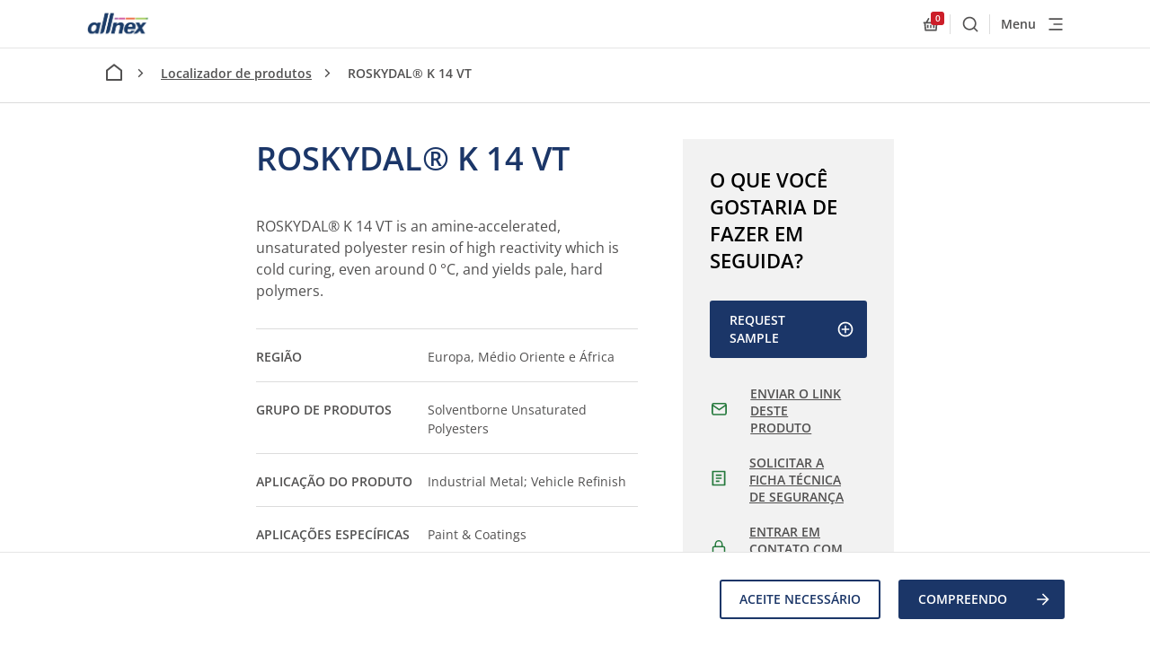

--- FILE ---
content_type: text/html; charset=utf-8
request_url: https://allnex.com/pt/product/66c4af08-4655-4004-bcb3-b04d1c74dcb5/roskydal-k-14-vt-4
body_size: 51609
content:
<!DOCTYPE html>
<html  >
<head id="head"><title>
	ROSKYDAL® K 14 VT - allnex
</title><meta name="description" content="ROSKYDAL® K 14 VT is an amine-accelerated, unsaturated polyester resin of high reactivity which is cold curing, even around 0 °C, and yields pale, hard polymers." /> 
<meta charset="UTF-8" /> 
<script type="text/javascript" src="https://secure.leadforensics.com/js/163859.js"></script>
<meta http-equiv="X-UA-Compatible" content="IE=edge"/>
<meta name="viewport" content="width=device-width, initial-scale=1"/>
<link rel="stylesheet" type="text/css" href="/resources/css/styles.css"/>
<link rel="stylesheet" type="text/css" href="/resources/css/kentico.css"/>
<!--
<meta name="recaptcha-site-id" content="6LfiPrweAAAAAMvYcn7FSIQIIVqD1fSzw-iWYXdF" />
<script src="https://www.google.com/recaptcha/api.js?render=6LfiPrweAAAAAMvYcn7FSIQIIVqD1fSzw-iWYXdF"></script>
-->
<link rel="apple-touch-icon" sizes="180x180" href="/resources/assets/favicon/apple-touch-icon.png">
<link rel="icon" type="image/png" sizes="32x32" href="/resources/assets/favicon/favicon-32x32.png">
<link rel="icon" type="image/png" sizes="16x16" href="/resources/assets/favicon/favicon-16x16.png">
<link rel="manifest" href="/resources/assets/favicon/manifest.json">
<link rel="mask-icon" href="/resources/assets/favicon/safari-pinned-tab.svg" color="#5bbad5">
<meta name="theme-color" content="#ffffff">

<style>
.table-wrapper{ display: inline-block; }
</style> 
<link href="/resources/assets/favicon/favicon.ico" type="image/x-icon" rel="shortcut icon"/>
<link href="/resources/assets/favicon/favicon.ico" type="image/x-icon" rel="icon"/>
<link href="/resources/assets/favicon/favicon.png" type="image/png" rel="shortcut icon"/>
<link href="/resources/assets/favicon/favicon.png" type="image/png" rel="icon"/>
<meta content="ROSKYDAL® K 14 VT - allnex" property="og:title" />
<meta content="ROSKYDAL® K 14 VT is an amine-accelerated, unsaturated polyester resin of high reactivity which is cold curing, even around 0 °C, and yields pale, hard polymers." property="og:description" />
<meta content="/getmedia/5d0e0cb7-4a48-4f2e-9419-6c2a3c9c45e4/europe-home-1.jpg?width=1440&amp;height=810&amp;ext=.jpg" property="og:image" />
<meta content="website" property="og:type" />
<meta content="Allnex" property="og:site_name" />
<meta content="https://allnex.com/pt/product/66c4af08-4655-4004-bcb3-b04d1c74dcb5/roskydal-k-14-vt-4" property="og:url" />
<meta content="pt-BR" property="og:locale" />
<meta content="zh-CN" property="og:locale:alternate" />
<meta content="en-US" property="og:locale:alternate" />
<meta content="ja-JP" property="og:locale:alternate" />
<meta content="ru-RU" property="og:locale:alternate" />
<meta name="keywords" content="hardness;two-component peroxide curing;reactivity;styrene free;preaccelerated unsaturated polyester resin;filler for metal and wood" /></head>
<body class="LTR Chrome PTBR ContentBody" >
     <noscript><img src="https://secure.leadforensics.com/163859.png" alt="" style="display:none;" /></noscript>

    <form method="post" action="/pt/product/66c4af08-4655-4004-bcb3-b04d1c74dcb5/roskydal-k-14-vt-4" onsubmit="javascript:return WebForm_OnSubmit();" id="form">
<div class="aspNetHidden">
<input type="hidden" name="__CMSCsrfToken" id="__CMSCsrfToken" value="2bxkisR4evn8VpbpfV96lO76aU5Y7SAeowKkWk9Ke/2CJtbZf76UHNcLpAPwwfXcl80v/GsX2Cw9r1I4mSpWWGDVNUiMPLZkHBaHGYyfoiI=" />
<input type="hidden" name="__EVENTTARGET" id="__EVENTTARGET" value="" />
<input type="hidden" name="__EVENTARGUMENT" id="__EVENTARGUMENT" value="" />
<input type="hidden" name="__LASTFOCUS" id="__LASTFOCUS" value="" />
<input type="hidden" name="p_lt_ctl01_plcPageContentZone_lt_ctl00_rptMessageText_POSITION" id="p_lt_ctl01_plcPageContentZone_lt_ctl00_rptMessageText_POSITION" value="0" />

</div>

<script type="text/javascript">
//<![CDATA[
var theForm = document.forms['form'];
if (!theForm) {
    theForm = document.form;
}
function __doPostBack(eventTarget, eventArgument) {
    if (!theForm.onsubmit || (theForm.onsubmit() != false)) {
        theForm.__EVENTTARGET.value = eventTarget;
        theForm.__EVENTARGUMENT.value = eventArgument;
        theForm.submit();
    }
}
//]]>
</script>


<script src="/WebResource.axd?d=pynGkmcFUV13He1Qd6_TZGh5VZ7d55Ov8vJPHLfREyWRngxnLu-zaMG8-hi3eLNXs5Oz6WFm4rypaKe_JDt_tg2&amp;t=638901886312636832" type="text/javascript"></script>

<input type="hidden" name="lng" id="lng" value="pt-BR" />
<script src="/CMSPages/GetResource.ashx?scriptfile=%7e%2fCMSScripts%2fWebServiceCall.js" type="text/javascript"></script>
<script type="text/javascript">
	//<![CDATA[

function PM_Postback(param) { if (window.top.HideScreenLockWarningAndSync) { window.top.HideScreenLockWarningAndSync(1080); } if(window.CMSContentManager) { CMSContentManager.allowSubmit = true; }; __doPostBack('m$am',param); }
function PM_Callback(param, callback, ctx) { if (window.top.HideScreenLockWarningAndSync) { window.top.HideScreenLockWarningAndSync(1080); }if (window.CMSContentManager) { CMSContentManager.storeContentChangedStatus(); };WebForm_DoCallback('m$am',param,callback,ctx,null,true); }
//]]>
</script>
<script src="/ScriptResource.axd?d=nv7asgRUU0tRmHNR2D6t1KmxUY1DlW_KvHe8szL_k4fVK5IGEuTYVL9Nlw4nlPZGas2mibfjPsp1XcYWKeiem_MpkoV9hVIc7BKhE0r6gq45VpkioS-udZbDvQSzLPTzAPraNTIPXa5LDZFfQgaKIw2&amp;t=40d12516" type="text/javascript"></script>
<script type="text/javascript">
	//<![CDATA[

function Get(id) {
    return document.getElementById(id);
}

function ETA_SavePosition(id) {                                   
    var ed = Get(id);
    if(ed) {
        var sp = ed.scrollTop; 
        var pos = Get(id + '_POSITION');
        if(pos) {
            pos.value = sp; 
        }
    }
}

function ETA_GetPosition(id)
{
    var hid = Get(id + '_POSITION');
    var ed = Get(id);
    try { 
            
            ed.scrollTop = hid.value; 
    } catch (ex) {} 
}
//]]>
</script>
<script src="/ScriptResource.axd?d=NJmAwtEo3Ipnlaxl6CMhvmL8s7H-2UaTZDDx4snzQKFg-cK7m5pX5eR5POins1ae1exodnk7BsPwHt13_b7NqqeTX6oVen2YCVOD7CpNZUs8mZqeFB0qFgeXD8N87Y1S9SHjtnpnhD5yRyrAdUKlpcKTyt-tvJReMpPt8kJu4Uk1&amp;t=345ad968" type="text/javascript"></script>
<script src="/ScriptResource.axd?d=dwY9oWetJoJoVpgL6Zq8OEa_GLxOesqh3yHMSfa1k5j5VPZ8cEsVxFRpw35x8ym19eovGizILkhJZGhEDndbowmb9dvG6-5KmJ3Dbh4Jxvj2XYlmMutvM3NXXl4sDHmba7fHb-6JYLAkIUW8ODr39NXTsZMMTWQb1dWBSbw-iJo1&amp;t=345ad968" type="text/javascript"></script>
<script type="text/javascript">
	//<![CDATA[

var CMS = CMS || {};
CMS.Application = {
  "language": "pt",
  "imagesUrl": "/CMSPages/GetResource.ashx?image=%5bImages.zip%5d%2f",
  "isDebuggingEnabled": false,
  "applicationUrl": "/",
  "isDialog": false,
  "isRTL": "false"
};

//]]>
</script>
<script type="text/javascript">
//<![CDATA[
function WebForm_OnSubmit() {
if (typeof(ValidatorOnSubmit) == "function" && ValidatorOnSubmit() == false) return false;ETA_SavePosition('p_lt_ctl01_plcPageContentZone_lt_ctl00_rptMessageText');
return true;
}
//]]>
</script>

<div class="aspNetHidden">

	<input type="hidden" name="__VIEWSTATEGENERATOR" id="__VIEWSTATEGENERATOR" value="A5343185" />
	<input type="hidden" name="__SCROLLPOSITIONX" id="__SCROLLPOSITIONX" value="0" />
	<input type="hidden" name="__SCROLLPOSITIONY" id="__SCROLLPOSITIONY" value="0" />
</div>
    <script type="text/javascript">
//<![CDATA[
Sys.WebForms.PageRequestManager._initialize('manScript', 'form', ['tp$lt$ctl00$CookieLawPanel$preferentialUP','','tp$lt$ctl00$CookieLawPanel$analyticsUP','','tp$lt$ctl00$CookieLawPanel$marketingUP','','tp$lt$ctl01$plcPageContentZone$lt$ctl00$updatepnl','','tctxM',''], [], [], 90, '');
//]]>
</script>

    <div id="ctxM">

</div>
    

<!-- start cookie bar -->
<div class="c-cookie-bar js-cookie-container">
    <div class="js-cookie-bar">
        <div class="wrapper">
            <div class="grid">
                <div class="col-lg-3">
                    <h2 class="h4 c-cookie-bar__title">
                        
                    </h2>
                </div>
                <div class="col-lg-9 c-cookie-bar__content-col">
                    <div class="c-cookie-bar__text">
                        <p>
                            
                        </p>
                    </div>
                    <div class="c-cookie-bar__buttons">
                        <div class="c-cookie-bar__buttons-inner">
                            <a id="p_lt_ctl00_CookieLawPanel_approveNecessary" class="button
                                        button--secondary" href="javascript:__doPostBack(&#39;p$lt$ctl00$CookieLawPanel$approveNecessary&#39;,&#39;&#39;)">Aceite necessário</a>
                            <a id="p_lt_ctl00_CookieLawPanel_approveLB" class="button
                                        button--primary" href="javascript:__doPostBack(&#39;p$lt$ctl00$CookieLawPanel$approveLB&#39;,&#39;&#39;)">COMPREENDO
                                <svg class="svg-icon " aria-hidden="true">
                                    <use xlink:href="#arrow-right" />
                                </svg></a>

                        </div>
                    </div>
                </div>
            </div>
        </div>
    </div>
    <div class="js-cookie-dialog u-hidden">
        <div class="wrapper">
            <div class="grid">
                <div class="col-12">
                    <h4 class="c-cookie-bar__dialog-title">
                        Preferências de cookies
                    </h4>
                </div>
                <div class="col-lg-4">
                    <p>
                        Este site usa cookies. Embora alguns deles sejam necessários para que funcione corretamente e você possa proibir seu uso alterando as configurações do seu navegador, outros cookies (analíticos, preferenciais e de marketing) são usados para outros fins que descrevemos em nossas <a href="/en/information-on-cookies">informações sobre o uso de cookies</a>.
                    </p>
                </div>
                <div class="col-lg-4">
                    <div class="c-cookie-bar__dialog-wrapper">
                        <div class="c-accordion  accordion-cookies">
                            <div class="cookie-checkbox-wrapper">
                                <div id="TextBoxControl" class="input-wrapper checkbox-wrapper checkbox-cookies is-required ">
                                    <div class="EditingFormValueCell">
                                        <div class="EditingFormControlNestedControl editing-form-control-nested-control">
                                            <span class="checkbox checkbox-list-vertical ">
                                                <input id="p_lt_ctl00_CookieLawPanel_technicalCookiesChbx" type="checkbox" name="p$lt$ctl00$CookieLawPanel$technicalCookiesChbx" checked="checked" disabled="disabled" />
                                                <label for=""></label>
                                                <br>
                                            </span>
                                        </div>
                                    </div>
                                </div>

                            </div>
                            <div class="accordion-item accordion-cookies ">
                                <div class="accordion-heading" tabindex="0">
                                    <h4 class="accordion-title">
                                        Técnico
                                    </h4>

                                    <svg class="svg-icon " aria-hidden="true">
                                        <use xlink:href="#chevron-down" />
                                    </svg>
                                </div>
                                <div class="accordion-content">
                                    <section class="s-base-section technical-description">
                                        <div class="container">
                                            <p>
                                                Os cookies técnicos são necessários para que este site funcione corretamente, portanto, não podem ser desativados. Por padrão, seu navegador salva informações completamente anônimas; isso pode ser proibido nas configurações do navegador. Nesse caso, a funcionalidade do site será limitada.
                                            </p>
                                        </div>
                                    </section>
                                </div>
                            </div>

                        </div>

                        <div class="c-accordion  accordion-cookies">
                            <div class="cookie-checkbox-wrapper">
                                <div id="TextBoxControl" class="input-wrapper checkbox-wrapper checkbox-cookies is-required ">
                                    <div class="EditingFormValueCell">
                                        <div class="EditingFormControlNestedControl editing-form-control-nested-control">
                                            <span class="checkbox checkbox-list-vertical ">
                                                <div id="p_lt_ctl00_CookieLawPanel_preferentialUP">
	
                                                        <input id="p_lt_ctl00_CookieLawPanel_preferentialCookiesChbx" type="checkbox" name="p$lt$ctl00$CookieLawPanel$preferentialCookiesChbx" onclick="javascript:setTimeout(&#39;__doPostBack(\&#39;p$lt$ctl00$CookieLawPanel$preferentialCookiesChbx\&#39;,\&#39;\&#39;)&#39;, 0)" />
                                                        <label id="p_lt_ctl00_CookieLawPanel_preferentialCookiesLbl" for="p_lt_ctl00_CookieLawPanel_preferentialCookiesChbx"></label>
                                                    
</div>
                                                <br>
                                            </span>
                                        </div>
                                    </div>
                                </div>

                            </div>

                            <div class="accordion-item accordion-cookies ">
                                <div class="accordion-heading" tabindex="0">
                                    <h4 class="accordion-title">
                                        Preferencial
                                    </h4>

                                    <svg class="svg-icon " aria-hidden="true">
                                        <use xlink:href="#chevron-down" />
                                    </svg>
                                </div>
                                <div class="accordion-content">
                                    <section class="s-base-section preferetial-description">
                                        <div class="container">

                                            <p>
                                                Os cookies preferenciais nos ajudam a tornar sua experiência no site mais agradável. Com eles, podemos escolher o idioma preferido, o status do visitante etc.
                                            </p>
                                        </div>
                                    </section>
                                </div>
                            </div>

                        </div>

                        <div class="c-accordion  accordion-cookies">
                            <div class="cookie-checkbox-wrapper">
                                <div id="TextBoxControl" class="input-wrapper checkbox-wrapper checkbox-cookies is-required ">
                                    <div class="EditingFormValueCell">
                                        <div class="EditingFormControlNestedControl editing-form-control-nested-control">
                                            <span class="checkbox checkbox-list-vertical ">
                                                <div id="p_lt_ctl00_CookieLawPanel_analyticsUP">
	
                                                        <input id="p_lt_ctl00_CookieLawPanel_analyticsCookiesChbx" type="checkbox" name="p$lt$ctl00$CookieLawPanel$analyticsCookiesChbx" onclick="javascript:setTimeout(&#39;__doPostBack(\&#39;p$lt$ctl00$CookieLawPanel$analyticsCookiesChbx\&#39;,\&#39;\&#39;)&#39;, 0)" />
                                                        <label id="p_lt_ctl00_CookieLawPanel_analyticsCookiesLbl" for="p_lt_ctl00_CookieLawPanel_analyticsCookiesChbx"></label>
                                                    
</div>
                                                <br>
                                            </span>
                                        </div>
                                    </div>
                                </div>

                            </div>

                            <div class="accordion-item accordion-cookies ">
                                <div class="accordion-heading" tabindex="0">
                                    <h4 class="accordion-title">
                                        Analítico
                                    </h4>

                                    <svg class="svg-icon " aria-hidden="true">
                                        <use xlink:href="#chevron-down" />
                                    </svg>
                                </div>
                                <div class="accordion-content">
                                    <section class="s-base-section analytical-description">
                                        <div class="container">

                                            <p>
                                                Os cookies analíticos são importantes para a análise do tráfego deste site. Eles nos ajudam a reconhecer a maneira como nossos visitantes usam o site e a identificar os elementos do site para melhorar ainda mais. Ao concordar com este nível de uso de cookies, você também concorda automaticamente com o uso preferencial.
                                            </p>
                                        </div>
                                    </section>
                                </div>
                            </div>

                        </div>

                        <div class="c-accordion  accordion-cookies">
                            <div class="cookie-checkbox-wrapper">
                                <div id="TextBoxControl" class="input-wrapper checkbox-wrapper checkbox-cookies is-required ">
                                    <div class="EditingFormValueCell">
                                        <div class="EditingFormControlNestedControl editing-form-control-nested-control">
                                            <span class="checkbox checkbox-list-vertical ">
                                                <div id="p_lt_ctl00_CookieLawPanel_marketingUP">
	
                                                        <input id="p_lt_ctl00_CookieLawPanel_marketingCookiesChbx" type="checkbox" name="p$lt$ctl00$CookieLawPanel$marketingCookiesChbx" onclick="javascript:setTimeout(&#39;__doPostBack(\&#39;p$lt$ctl00$CookieLawPanel$marketingCookiesChbx\&#39;,\&#39;\&#39;)&#39;, 0)" />
                                                        <label id="p_lt_ctl00_CookieLawPanel_marketingCookiesLbl" for="p_lt_ctl00_CookieLawPanel_marketingCookiesChbx"></label>
                                                    
</div>
                                                <br>
                                            </span>
                                        </div>
                                    </div>
                                </div>

                            </div>

                            <div class="accordion-item accordion-cookies ">
                                <div class="accordion-heading" tabindex="0">
                                    <h4 class="accordion-title">
                                        Marketing
                                    </h4>

                                    <svg class="svg-icon " aria-hidden="true">
                                        <use xlink:href="#chevron-down" />
                                    </svg>
                                </div>
                                <div class="accordion-content">
                                    <section class="s-base-section marketing-description">
                                        <div class="container">

                                            <p>
                                                Os cookies de marketing nos ajudam a conectar este site a redes sociais como LinkedIn e Facebook. São esses cookies que ativam a publicidade direcionada fora deste site. Ao concordar com este nível de uso de cookies, você também concorda automaticamente com o uso analítico e o preferencial.
                                            </p>
                                        </div>
                                    </section>
                                </div>
                            </div>

                        </div>

                    </div>
                    <div class="cookies-button-holder">
                        <a id="p_lt_ctl00_CookieLawPanel_cancelBtn" class="button button--secondary" href="javascript:__doPostBack(&#39;p$lt$ctl00$CookieLawPanel$cancelBtn&#39;,&#39;&#39;)">Cancelar</a>
                        <a id="p_lt_ctl00_CookieLawPanel_agreeBtn" class="button button--primary" href="javascript:__doPostBack(&#39;p$lt$ctl00$CookieLawPanel$agreeBtn&#39;,&#39;&#39;)">Salvar alterações</a>

                    </div>
                </div>
            </div>
        </div>
    </div>
</div>
<!-- end cookie bar -->


        
<!-- start Hello bar -->

<!-- end Hello bar -->


<svg xmlns="http://www.w3.org/2000/svg" width="0" height="0" style="position: absolute;"><symbol viewBox="0 0 24 24" id="additives" xmlns="http://www.w3.org/2000/svg"><path d="M12 3.1L7.05 8.05a7 7 0 1 0 9.9 0L12 3.1zm0-2.828l6.364 6.364a9 9 0 1 1-12.728 0L12 .272z"/></symbol><symbol viewBox="0 0 24 24" id="alert" xmlns="http://www.w3.org/2000/svg"><path d="M14 20.5H9v-3.75h5v3.75zm0-6.25H9V3h5v11.25z"/></symbol><symbol viewBox="0 0 24 24" id="alert-circled" xmlns="http://www.w3.org/2000/svg"><path d="M22.346 19.79L12.662 3.409C12.526 3.173 12.272 3 12 3a.78.78 0 0 0-.661.408L1.656 19.79c-.132.234-.225.609-.09.839a.76.76 0 0 0 .657.37h19.551a.76.76 0 0 0 .657-.37c.14-.23.047-.61-.085-.84zm-8.845-1.04h-3V16.5h3v2.25zm0-3.75h-3V8.25h3V15z"/></symbol><symbol id="allnex-logo" viewBox="0 0 784.6 354.6" xmlns="http://www.w3.org/2000/svg"><style>













</style><path d="M366.4 61.4l-4.3 18.7h44l4.4-18.7z"/><path d="M418.2 61.4l-4.3 18.7H495l4.3-18.7z"/><path d="M507 61.4l-4.3 18.7h116.1l4.3-18.7z"/><linearGradient id="adSVGID_1_" gradientUnits="userSpaceOnUse" x1="784.572" y1="70.709" x2="626.508" y2="70.709"><stop offset="0" stop-color="#006839"/><stop offset=".048" stop-color="#1b733b"/><stop offset=".178" stop-color="#4b8e3f"/><stop offset=".249" stop-color="#5c9940"/><stop offset=".352" stop-color="#70a73f"/><stop offset=".503" stop-color="#84b63e"/><stop offset=".688" stop-color="#90bf3d"/><stop offset="1" stop-color="#94c23c"/></linearGradient><path d="M630.8 61.4l-4.3 18.7h153.7l4.4-18.7z"/><g><path d="M320.9 256.3l31.8-136.5H397l-5.1 21.7s17.4-24.1 51.1-24.1c30.5 0 37.4 17.1 39 26 1.2 8 .9 14.7-4.8 38.7L460 256.3h-44l18.9-81.8c4.4-19.7-6-25-16.9-25-9.2 0-18.3 3.7-24.3 9.9-3.4 3.4-8.4 10.5-10.5 19.7l-18 77.2h-44.3zM668.6 236c-22.4 27.7-67.1 23.4-67.1 23.4l62.8-74.2-34.1-65.5H676l17.6 33.9 24.7-33.9h45.9l-54.1 64.9 37.4 71.6h-45.9l-19.5-37.4-13.5 17.2zM162.3 256.3h-39.7s4.4-18.7 4.4-18.8c-14.2 14.8-25.4 21.8-46.2 21.8-39.6 0-57.1-35.8-48-73.4 9.6-40.4 38.4-68.3 80.1-68.3 16.8 0 33.7 8.3 37.9 18.3l3.7-16.1h39.8l-32 136.5zm-47-110.1c-18.4 0-35.8 16.4-41.8 42-5.9 25.6 3.5 41.6 21.9 41.6s35.4-16 41.3-41.6c6.1-25.6-3.4-42-21.4-42zM244.7 0l-60.5 259.6 6.2-.2c42.3-4.7 45.8-30 53.6-62.7L289.9 0h-45.2zM313.2 0l-60.5 259.6 6.2-.2c42.3-4.7 45.8-30 53.6-62.7L358.4 0h-45.2z"/><path d="M534.9 171.5c5.7-17.5 15.5-31.3 33.8-31.3 16.9 0 21.4 12.5 19.9 31.3h-53.7zm89.8 27.2c.9-3.9 2.3-7.8 3-11.8 9.4-47.6-18-69.5-59-69.5-50.1 0-72 29.9-80.3 71.1-3.2 16.2-3.7 36.3 7.8 50.9 9.8 12.5 21.4 19.8 49.3 19.8 25.8 0 43.1-8.2 55.9-19.2 6.9-6.2 12.6-13.4 17.1-21.4h-42.4c-6.1 10.7-14.8 18.5-27.4 18.5-4.8 0-14.4-.5-18.5-12.1-2.7-8-2.3-17.8-1.2-26.4l95.7.1z"/></g><g><linearGradient id="adSVGID_2_" gradientUnits="userSpaceOnUse" x1="-842.927" y1="114.709" x2="-95.75" y2="114.709" gradientTransform="rotate(180 -47.875 219.28)"><stop offset="0" stop-color="#006839"/><stop offset=".048" stop-color="#1b733b"/><stop offset=".178" stop-color="#4b8e3f"/><stop offset=".249" stop-color="#5c9940"/><stop offset=".352" stop-color="#70a73f"/><stop offset=".503" stop-color="#84b63e"/><stop offset=".688" stop-color="#90bf3d"/><stop offset="1" stop-color="#94c23c"/></linearGradient><path d="M13.8 293.1h733.4l-14.3 61.5H0z"/><path d="M117.9 310.6h-10.1l-5.6 26.8h-4l5.6-26.8H93.7l.7-3.4h24.2l-.7 3.4zM121.4 307.3h3.6l-2.6 11.5.1.1c1.8-2.4 4.7-3.8 7.7-3.8 4.1 0 6.1 1.8 6.1 5.6 0 .9-.3 2.6-.6 4.3l-2.6 12.5h-3.6l2.8-12.8c.2-.8.5-2.6.5-3.4 0-2.1-1.7-3-3.8-3-2 0-4 1.1-5.4 2.5-1.3 1.1-1.9 2.8-2.4 4.6l-2.5 12.1h-3.6l6.3-30.2zM142.8 327.6c-.1.6-.1 1.3-.1 1.9 0 3.4 2.7 5.3 5.6 5.3 3.1 0 5.3-1.5 6.3-4.2h3.6c-1.1 4.8-5.1 7.3-9.8 7.3-7.2 0-9.2-5-9.2-8.8 0-8.4 5.2-14.1 11.2-14.1 6.4 0 9.2 3.5 9.2 9.7 0 1.1-.2 2.2-.3 2.8h-16.5zm13.1-3.2c.3-3.1-1.1-6.2-5.1-6.2-4.2 0-6.5 2.8-7.5 6.2h12.6zM200.7 327.3c-1.5 6.8-5.9 10.9-13.3 10.9-8.2 0-12.9-4.9-12.9-13.2 0-9.8 6.2-18.4 16.5-18.4 6.5 0 11.4 3.5 11.4 10.4h-4c0-4.7-3.1-7.1-7.4-7.1-8.4 0-12.5 7.7-12.5 15 0 5.8 2.9 9.8 8.9 9.8 4.9 0 8-2.8 9.3-7.5h4zM216.1 315.1c5.8 0 9 3.2 9 9 0 7.1-4.4 13.8-12 13.8-5.7 0-9.2-3.8-9.2-9.1.1-7.1 4.6-13.7 12.2-13.7zm-2.6 19.7c5.2 0 8.1-6 8.1-10.3 0-3.4-1.8-6.2-5.7-6.2-5.5 0-8.3 6-8.3 10.5-.1 3.6 2 6 5.9 6zM229.6 322.2c.7-4.9 4.8-7.1 9.4-7.1 4.2 0 7.9 1.1 7.9 5.6 0 1.2-.4 2.8-.7 4l-1.4 6c-.2.9-.6 2.1-.6 3.1s.5 1.4 1.1 1.4c.3 0 .8-.2 1.1-.3l-.5 2.7c-.5.3-1.6.5-2.2.5-2 0-3-1.2-2.8-3.1l-.1-.1c-1.5 2-3.6 3.2-7.3 3.2-3.6 0-6.6-1.7-6.6-6.2 0-6.3 6.2-6.8 11-7.2 3.8-.3 5.5-.5 5.5-3.5 0-2.4-2.5-2.9-4.4-2.9-2.7 0-5.4 1.1-5.8 3.9h-3.6zm4.8 12.6c2.8 0 4.8-.9 6.1-2.9 1.2-1.6 1.4-3.6 1.9-5.6h-.1c-1.6.9-4.4 1.1-7 1.5-2.6.4-4.8 1.2-4.8 4 0 2 1.9 3 3.9 3zM258.5 315.6h4.3l-.7 3.2h-4.3l-2.7 12.8c0 .5-.1.9-.1 1.4 0 1.1 1.1 1.5 2.1 1.5.7 0 1.4-.2 2.1-.4l-.6 3.3c-.8.2-1.7.3-2.5.3-2.6 0-4.9-.8-4.9-3.5 0-.6.1-1.1.2-1.8l2.9-13.6h-3.7l.7-3.2h3.7l1.3-6.5h3.6l-1.4 6.5zM266.8 315.6h3.6l-4.5 21.8h-3.6l4.5-21.8zm4.4-3.9h-3.6l.9-4.4h3.6l-.9 4.4zM276.1 315.6h3.4l-.7 3.3h.1c1.8-2.4 4.7-3.8 7.7-3.8 4.1 0 6.1 1.8 6.1 5.6 0 .9-.3 2.6-.6 4.3l-2.6 12.5h-3.6l2.8-12.8c.2-.8.5-2.6.5-3.4 0-2.1-1.7-3-3.8-3-2 0-4 1.1-5.4 2.5-1.3 1.1-1.9 2.8-2.4 4.6l-2.5 12.1h-3.6l4.6-21.9zM314.4 334.3c-.5 2.2-1.1 4.4-1.7 6-1.8 4.4-5.3 6.1-9.9 6.1-4.4 0-8.5-1.9-8.7-6.8h3.6c.2 2.9 2.7 3.6 5.5 3.6 5.5 0 6.6-4.4 7.8-8.8l-.1-.1c-1.6 2.3-4 3.3-6.8 3.3-5.4 0-8.2-3.8-8.2-9 0-6.5 4.2-13.5 11.3-13.5 3.2 0 6.3 1.7 6.9 4.4v.1h.1l.7-4h3.4l-3.9 18.7zm-9.5.1c5.4 0 7.9-6.1 7.9-10.5 0-3.4-1.8-5.7-5.5-5.7-5 0-7.7 6.3-7.7 10.3 0 3.2 1.7 5.9 5.3 5.9zM337.6 307.3h11.6c5.1 0 9.9 1.7 9.9 7.7 0 4-2.8 7.5-6.8 8.1v.1c2.6.8 3.4 3.5 3.1 6.5-.2 2.7-1.2 5.3 0 7.7h-4.2c-.4-1.1-.5-3.4.1-6.5 1.3-7.2-2.8-6.4-4.5-6.4h-8.9l-2.7 12.9h-4l6.4-30.1zm1 13.9h9c6.3 0 7.4-3.8 7.4-6 0-3.8-2.9-4.6-5.9-4.6h-8.3l-2.2 10.6zM363.8 327.6c-.1.6-.1 1.3-.1 1.9 0 3.4 2.7 5.3 5.6 5.3 3.1 0 5.3-1.5 6.3-4.2h3.6c-1.1 4.8-5.1 7.3-9.8 7.3-7.2 0-9.2-5-9.2-8.8 0-8.4 5.2-14.1 11.2-14.1 6.4 0 9.2 3.5 9.2 9.7 0 1.1-.2 2.2-.3 2.8h-16.5zm13.2-3.2c.3-3.1-1.1-6.2-5.1-6.2-4.2 0-6.5 2.8-7.5 6.2H377zM397.2 322c.2-2.5-2-3.8-4.5-3.8-2.2 0-4.6.6-4.6 2.8 0 2 2.9 2.8 5.7 4 2.9 1.2 5.8 2.7 5.8 6.1 0 4.9-4.7 6.8-8.9 6.8-5 0-8.8-1.8-8.8-7.4h3.6c-.2 3.3 2.6 4.2 5.5 4.2 2.3 0 5-.8 5-3.3 0-2.1-2.9-3-5.7-4.1-2.9-1.1-5.8-2.6-5.8-5.9 0-4.1 4-6.3 8.1-6.3 4 0 8.2 1.8 8.2 6.9h-3.6zM406.8 315.6h3.6l-4.5 21.8h-3.6l4.5-21.8zm4.4-3.9h-3.6l.9-4.4h3.6l-.9 4.4zM416.2 315.6h3.4l-.7 3.3h.1c1.8-2.4 4.7-3.8 7.7-3.8 4.1 0 6.1 1.8 6.1 5.6 0 .9-.3 2.6-.6 4.3l-2.6 12.5H426l2.8-12.8c.2-.8.5-2.6.5-3.4 0-2.1-1.7-3-3.8-3-2 0-4 1.1-5.4 2.5-1.3 1.1-1.9 2.8-2.4 4.6l-2.5 12.1h-3.6l4.6-21.9zM450.1 322c.2-2.5-2-3.8-4.5-3.8-2.2 0-4.6.6-4.6 2.8 0 2 2.9 2.8 5.7 4 2.9 1.2 5.8 2.7 5.8 6.1 0 4.9-4.7 6.8-8.9 6.8-5 0-8.8-1.8-8.8-7.4h3.6c-.2 3.3 2.6 4.2 5.5 4.2 2.3 0 5-.8 5-3.3 0-2.1-2.9-3-5.7-4.1-2.9-1.1-5.8-2.6-5.8-5.9 0-4.1 4-6.3 8.1-6.3 4 0 8.2 1.8 8.2 6.9h-3.6zM494.8 327.3c-1.5 6.8-5.9 10.9-13.3 10.9-8.2 0-12.9-4.9-12.9-13.2 0-9.8 6.2-18.4 16.5-18.4 6.5 0 11.4 3.5 11.4 10.4h-4c0-4.7-3.1-7.1-7.4-7.1-8.4 0-12.5 7.7-12.5 15 0 5.8 2.9 9.8 8.9 9.8 4.9 0 8-2.8 9.3-7.5h4zM510.3 315.1c5.8 0 9 3.2 9 9 0 7.1-4.4 13.8-12 13.8-5.7 0-9.2-3.8-9.2-9.1 0-7.1 4.6-13.7 12.2-13.7zm-2.6 19.7c5.2 0 8.1-6 8.1-10.3 0-3.4-1.8-6.2-5.7-6.2-5.5 0-8.3 6-8.3 10.5-.1 3.6 2 6 5.9 6zM526 315.6h3.3l-.8 3.3.1.1c1.8-2.3 4.6-3.8 7.6-3.8 2.7 0 4.8 1.1 5.5 3.9 1.7-2.3 4.5-3.9 7.4-3.9 3.1 0 6.1 1.4 6.1 4.9 0 1.3-.3 3.1-.6 4.4l-2.7 13.1h-3.6l3-13.9c.2-.7.3-1.7.3-2.4 0-1.7-1.4-3-3.3-3-2 0-4.2 1.4-5.5 3-1.2 1.3-1.6 3-2 4.9l-2.4 11.3h-3.6l2.6-12.5c.4-1.7.7-3.3.7-3.8 0-1.8-1.1-2.9-3-2.9-2 0-4.1 1.4-5.3 2.8-1.5 1.5-1.8 2.8-2.3 4.9l-2.4 11.4h-3.6l4.5-21.8zM561.7 315.6h3.4l-.8 3.1h.1c2.1-2.8 4.3-3.6 7.2-3.6 5.5 0 8.5 3.6 8.5 9 0 6.6-4.5 13.9-12.1 13.9-2.6 0-5.9-.9-6.8-3.8h-.1l-2.3 11.7h-3.5l6.4-30.3zm9.2 2.7c-5.4 0-8.5 6.3-8.5 10.9 0 3.3 1.9 5.7 5.5 5.7 5.7 0 8.6-5.9 8.6-10.7 0-3.7-1.7-5.9-5.6-5.9zM584.5 322.2c.7-4.9 4.8-7.1 9.4-7.1 4.2 0 7.9 1.1 7.9 5.6 0 1.2-.4 2.8-.7 4l-1.4 6c-.2.9-.6 2.1-.6 3.1s.5 1.4 1.1 1.4c.3 0 .8-.2 1.1-.3l-.5 2.7c-.5.3-1.6.5-2.2.5-2 0-3-1.2-2.8-3.1l-.1-.1c-1.5 2-3.6 3.2-7.3 3.2-3.6 0-6.6-1.7-6.6-6.2 0-6.3 6.2-6.8 11-7.2 3.8-.3 5.5-.5 5.5-3.5 0-2.4-2.5-2.9-4.4-2.9-2.7 0-5.4 1.1-5.8 3.9h-3.6zm4.8 12.6c2.8 0 4.8-.9 6.1-2.9 1.2-1.6 1.4-3.6 1.9-5.6h-.1c-1.6.9-4.4 1.1-7 1.5-2.6.4-4.8 1.2-4.8 4 0 2 1.9 3 3.9 3zM608.5 315.6h3.4l-.7 3.3h.1c1.8-2.4 4.7-3.8 7.7-3.8 4.1 0 6.1 1.8 6.1 5.6 0 .9-.3 2.6-.6 4.3l-2.6 12.5h-3.6l2.8-12.8c.2-.8.5-2.6.5-3.4 0-2.1-1.7-3-3.8-3-2 0-4 1.1-5.4 2.5-1.3 1.1-1.9 2.8-2.4 4.6l-2.5 12.1h-3.6l4.6-21.9zM634.3 341.1c-1.8 2.8-3.4 5.2-7 5.2-.8 0-1.8-.2-2.5-.5l.6-2.9c.5.3 1.4.6 2.1.6 1.6 0 2.5-1 3.4-2.4l2.2-3.6-3.8-21.8h3.8l2.5 17.4h.1l9.1-17.4h3.9l-14.4 25.4z"/></g></symbol><symbol viewBox="0 0 24 24" id="arrow-down" xmlns="http://www.w3.org/2000/svg"><path d="M13.002 3.984v12.174l5.611-5.611L20.015 12 12 20.015 3.984 12l1.403-1.403 5.611 5.561V3.984z"/></symbol><symbol viewBox="0 0 24 24" id="arrow-drop-down" xmlns="http://www.w3.org/2000/svg"><path d="M12 15l-4.243-4.243 1.415-1.414L12 12.172l2.828-2.829 1.415 1.414z"/></symbol><symbol viewBox="0 0 32 32" id="arrow-drop-left" xmlns="http://www.w3.org/2000/svg"><path d="M12 16l5.657-5.657 1.885 1.887-3.772 3.771 3.772 3.771-1.885 1.887z"/></symbol><symbol viewBox="0 0 32 32" id="arrow-drop-right" xmlns="http://www.w3.org/2000/svg"><path d="M20 16l-5.657 5.657-1.885-1.887 3.772-3.771-3.772-3.771 1.885-1.887z"/></symbol><symbol viewBox="0 0 32 32" id="arrow-drop-up" xmlns="http://www.w3.org/2000/svg"><path d="M16 12l5.657 5.657-1.887 1.885-3.771-3.772-3.771 3.772-1.887-1.885z"/></symbol><symbol viewBox="0 0 24 24" id="arrow-left" xmlns="http://www.w3.org/2000/svg"><path d="M20.015 10.998H7.842l5.611-5.611L12 3.984 3.984 12 12 20.015l1.402-1.402-5.56-5.611h12.173z"/></symbol><symbol viewBox="0 0 24 24" id="arrow-right" xmlns="http://www.w3.org/2000/svg"><path d="M3.984 13.002h12.174l-5.611 5.611L12 20.015 20.015 12 12 3.984l-1.403 1.403 5.561 5.611H3.984z"/></symbol><symbol viewBox="0 0 24 24" id="arrow-up" xmlns="http://www.w3.org/2000/svg"><path d="M13.002 20.015V7.842l5.611 5.611L20.015 12 12 3.984 3.984 12l1.403 1.402 5.611-5.56v12.173z"/></symbol><symbol viewBox="0 0 24 24" id="attach-email" xmlns="http://www.w3.org/2000/svg"><mask id="ama" style="mask-type: alpha;" maskUnits="userSpaceOnUse" x="0" y="0" width="24" height="24"><path d="M0 0h24v24H0z"/></mask><g mask="url(#ama)"><path d="M19 22c-1.1 0-2.042-.392-2.825-1.175C15.392 20.042 15 19.1 15 18v-4.5c0-.7.242-1.292.725-1.775C16.208 11.242 16.8 11 17.5 11s1.292.242 1.775.725c.483.483.725 1.075.725 1.775V18h-2v-4.5a.48.48 0 0 0-.15-.35.48.48 0 0 0-.7 0 .48.48 0 0 0-.15.35V18c0 .55.196 1.02.587 1.413.392.391.863.587 1.413.587s1.02-.196 1.413-.587c.39-.393.587-.863.587-1.413v-4h2v4c0 1.1-.392 2.042-1.175 2.825C21.042 21.608 20.1 22 19 22zM3 18c-.55 0-1.02-.196-1.413-.587A1.926 1.926 0 0 1 1 16V4c0-.55.196-1.02.587-1.413A1.926 1.926 0 0 1 3 2h16c.55 0 1.02.196 1.413.587.39.393.587.863.587 1.413v6h-3.5c-.967 0-1.792.342-2.475 1.025A3.372 3.372 0 0 0 14 13.5V18H3zm8-7l8-5V4l-8 5-8-5v2l8 5z"/></g></symbol><symbol viewBox="0 0 24 24" id="attachment" xmlns="http://www.w3.org/2000/svg"><path d="M14.828 7.757l-5.656 5.657a1 1 0 1 0 1.414 1.414l5.657-5.656A3 3 0 1 0 12 4.929l-5.657 5.657a5 5 0 1 0 7.071 7.07L19.071 12l1.414 1.414-5.657 5.657a7 7 0 1 1-9.9-9.9l5.658-5.656a5 5 0 0 1 7.07 7.07L12 16.244A3 3 0 1 1 7.757 12l5.657-5.657 1.414 1.414z"/></symbol><symbol viewBox="0 0 20 20" id="avatar" xmlns="http://www.w3.org/2000/svg"><path d="M3.55 15.625c1.05-.667 2.088-1.17 3.112-1.512C7.688 13.77 8.8 13.6 10 13.6c1.2 0 2.317.17 3.35.513 1.033.341 2.075.845 3.125 1.512.733-.9 1.254-1.808 1.563-2.725A9.036 9.036 0 0 0 18.5 10c0-2.417-.813-4.438-2.438-6.063C14.438 2.313 12.418 1.5 10 1.5c-2.417 0-4.438.813-6.063 2.438C2.313 5.562 1.5 7.582 1.5 10c0 1.017.158 1.983.475 2.9.317.917.842 1.825 1.575 2.725zM10 10.75c-.967 0-1.78-.33-2.438-.988-.658-.658-.987-1.47-.987-2.437 0-.967.33-1.78.987-2.438C8.222 4.23 9.034 3.9 10 3.9c.967 0 1.78.33 2.438.988.658.658.987 1.47.987 2.437 0 .967-.33 1.78-.988 2.437-.658.659-1.47.988-2.437.988zM10 20c-1.4 0-2.708-.262-3.925-.788a9.994 9.994 0 0 1-3.175-2.15c-.9-.908-1.608-1.97-2.125-3.187A9.873 9.873 0 0 1 0 9.975C0 8.608.263 7.317.787 6.1a9.994 9.994 0 0 1 2.15-3.175A10.25 10.25 0 0 1 6.126.788a9.738 9.738 0 0 1 3.9-.788c1.367 0 2.658.263 3.875.787a10.098 10.098 0 0 1 3.175 2.138c.9.9 1.613 1.958 2.137 3.175A9.738 9.738 0 0 1 20 10a9.676 9.676 0 0 1-.788 3.875 10.25 10.25 0 0 1-2.137 3.188 9.994 9.994 0 0 1-3.175 2.15A9.738 9.738 0 0 1 10 20z"/></symbol><symbol viewBox="0 0 24 24" id="basket" xmlns="http://www.w3.org/2000/svg"><path d="M15.366 3.438L18.577 9H22v2h-1.167l-.757 9.083a1 1 0 0 1-.996.917H4.92a1 1 0 0 1-.996-.917L3.166 11H2V9h3.422l3.212-5.562 1.732 1L7.732 9h8.535l-2.633-4.562 1.732-1zM18.826 11H5.173l.667 8h12.319l.667-8zM13 13v4h-2v-4h2zm-4 0v4H7v-4h2zm8 0v4h-2v-4h2z"/></symbol><symbol viewBox="0 0 24 24" id="calendar" xmlns="http://www.w3.org/2000/svg"><path d="M17.25 12.75h-4.5v4.5h4.5v-4.5zM15.75 3v1.5h-7.5V3H6v1.5H4.875A1.88 1.88 0 0 0 3 6.375v12.75A1.88 1.88 0 0 0 4.875 21h14.25A1.88 1.88 0 0 0 21 19.125V6.375A1.88 1.88 0 0 0 19.125 4.5H18V3h-2.25zm3.375 16.125H4.875V9.187h14.25v9.938z"/></symbol><symbol viewBox="0 0 24 24" id="chat" xmlns="http://www.w3.org/2000/svg"><path d="M31.502 32.525C33.026 31.42 34 29.787 34 27.971c0-3.326-3.237-6.023-7.229-6.023s-7.229 2.697-7.229 6.023c0 3.327 3.237 6.024 7.229 6.024.825 0 1.621-.117 2.36-.33l.212-.032c.139 0 .265.043.384.111l1.583.914.139.045a.241.241 0 0 0 .241-.241l-.039-.176-.326-1.215-.025-.154a.48.48 0 0 1 .202-.392zM18.675 15.297c-4.791 0-8.675 3.236-8.675 7.229 0 2.178 1.168 4.139 2.997 5.464a.575.575 0 0 1 .243.471l-.03.184-.391 1.458-.047.211c0 .16.13.29.289.29l.168-.054 1.899-1.097a.908.908 0 0 1 .46-.133l.255.038c.886.255 1.842.397 2.832.397l.476-.012a5.586 5.586 0 0 1-.291-1.771c0-3.641 3.542-6.593 7.911-6.593l.471.012c-.653-3.453-4.24-6.094-8.567-6.094zm5.686 11.711a.964.964 0 1 1 .001-1.927.964.964 0 0 1-.001 1.927zm4.82 0a.964.964 0 1 1 0-1.928.964.964 0 0 1 0 1.928zm-13.398-5.639a1.156 1.156 0 1 1 0-2.312 1.156 1.156 0 0 1 0 2.312zm5.783 0a1.156 1.156 0 1 1 0-2.312 1.156 1.156 0 0 1 0 2.312z"/></symbol><symbol viewBox="0 0 24 24" id="check-mark-circle" xmlns="http://www.w3.org/2000/svg"><path d="M12 22C6.477 22 2 17.523 2 12S6.477 2 12 2s10 4.477 10 10-4.477 10-10 10zm0-2a8 8 0 1 0 0-16 8 8 0 0 0 0 16zm-.997-4L6.76 11.757l1.414-1.414 2.829 2.829 5.656-5.657 1.415 1.414L11.003 16z"/></symbol><symbol viewBox="0 0 24 24" id="chevron-down" xmlns="http://www.w3.org/2000/svg"><path d="M17.981 7.5L19.5 9.014 12 16.5 4.5 9.014 6.019 7.5 12 13.467z"/></symbol><symbol viewBox="0 0 24 24" id="chevron-left" xmlns="http://www.w3.org/2000/svg"><path d="M16.5 6.019L14.986 4.5 7.5 12l7.486 7.5 1.514-1.519L10.533 12z"/></symbol><symbol viewBox="0 0 24 24" id="chevron-right" xmlns="http://www.w3.org/2000/svg"><path d="M7.5 6.019L9.014 4.5 16.5 12l-7.486 7.5L7.5 17.981 13.467 12z"/></symbol><symbol viewBox="0 0 24 24" id="chevron-up" xmlns="http://www.w3.org/2000/svg"><path d="M17.981 16.5l1.519-1.514L12 7.5l-7.5 7.486L6.019 16.5 12 10.533z"/></symbol><symbol viewBox="0 0 19 19" id="control" xmlns="http://www.w3.org/2000/svg"><g><path d="M0 3.5c0-.276.227-.5.508-.5h17.984a.51.51 0 0 1 .508.5c0 .276-.227.5-.508.5H.508A.51.51 0 0 1 0 3.5zM0 10c0-.276.227-.5.508-.5h17.984A.51.51 0 0 1 19 10c0 .276-.227.5-.508.5H.508A.51.51 0 0 1 0 10zm0 6.5c0-.276.227-.5.508-.5h17.984a.51.51 0 0 1 .508.5c0 .276-.227.5-.508.5H.508A.51.51 0 0 1 0 16.5z"/><circle cx="5" cy="4" r="2"/><circle cx="13" cy="10" r="2"/><circle cx="8" cy="16" r="2"/></g></symbol><symbol viewBox="0 0 24 24" id="cross" xmlns="http://www.w3.org/2000/svg"><path d="M18.985 6.413l-1.397-1.397L12 10.604 6.413 5.016 5.016 6.413 10.604 12l-5.588 5.588 1.397 1.397L12 13.397l5.588 5.588 1.397-1.397L13.397 12z"/></symbol><symbol viewBox="0 0 512 512" id="document" xmlns="http://www.w3.org/2000/svg"><path d="M288 48H136c-22.092 0-40 17.908-40 40v336c0 22.092 17.908 40 40 40h240c22.092 0 40-17.908 40-40V176L288 48zm-16 144V80l112 112H272z"/></symbol><symbol viewBox="0 0 30 30" id="download" xmlns="http://www.w3.org/2000/svg"><path d="M22.72 15.264a.8.8 0 0 0 0-1.142.786.786 0 0 0-1.13 0L15.8 19.9V.81a.804.804 0 0 0-.799-.81.814.814 0 0 0-.81.81V19.9l-5.777-5.778a.8.8 0 0 0-1.142 0 .8.8 0 0 0 0 1.142l7.159 7.158a.82.82 0 0 0 1.141 0l7.146-7.158zm5.673 5.24c0-.445.354-.798.8-.798.445 0 .81.354.81.799v7.854c0 .446-.365.811-.81.811H.798A.804.804 0 0 1 0 28.36v-7.855c0-.445.354-.8.8-.8.444 0 .81.355.81.8v7.055h26.783v-7.055z"/></symbol><symbol viewBox="0 0 24 24" id="download-line" xmlns="http://www.w3.org/2000/svg"><path d="M3 19h18v2H3v-2zm10-5.828L19.071 7.1l1.414 1.414L12 17 3.515 8.515 4.929 7.1 11 13.17V2h2v11.172z"/></symbol><symbol viewBox="0 0 30 30" id="drop" xmlns="http://www.w3.org/2000/svg"><g><path d="M14.154 5.479c-.936 1.197-2.031 2.767-3.047 4.385C8.6 13.853 7 17.419 7 19.36c0 4.199 3.455 7.18 8.15 7.18 4.696 0 8.151-2.981 8.151-7.18 0-1.941-1.6-5.507-4.106-9.496-1.017-1.618-2.112-3.188-3.048-4.385-.385-.493-.726-.9-.996-1.193-.271.292-.612.7-.997 1.193zm.997 22.061C10.097 27.54 6 24.29 6 19.36 6 14.432 14.31 3 15.15 3c.842 0 9.151 11.432 9.151 16.36 0 4.929-4.097 8.18-9.15 8.18z"/><path d="M16 23.759a.5.5 0 1 1 0-1c2.684 0 4.856-2.133 4.856-4.759a.5.5 0 0 1 1 0c0 3.182-2.624 5.759-5.856 5.759z"/></g></symbol><symbol viewBox="0 0 24 24" id="email" xmlns="http://www.w3.org/2000/svg"><path d="M21.57 9.428l-8.563 4.477c-.377.197-.642.223-1.007.223-.365 0-.629-.026-1.007-.223L2.43 9.428c-.433-.226-.43.04-.43.244v8.151c0 .466.62 1.066 1.102 1.066h17.796c.482 0 1.102-.6 1.102-1.066v-8.15c0-.205.004-.47-.43-.245M2.66 7.206l8.333 4.477c.28.15.642.222 1.007.222.365 0 .728-.072 1.007-.222l8.333-4.477C21.883 6.915 22.397 6 21.4 6H2.6c-.996 0-.482.915.06 1.206"/></symbol><symbol viewBox="0 0 64.91 64.91" id="email-line" xmlns="http://www.w3.org/2000/svg"><path d="M46.39 53.38c-.21 0-.43-.07-.6-.2l-11.37-8.57-9.05 6.18c-.21.14-.46.2-.7.17-.09-.01-.17-.04-.25-.07-.16-.07-.3-.17-.41-.31a1.036 1.036 0 0 1-.21-.54l-1.31-13.97-14.15-1.96c-.48-.07-.84-.47-.86-.95-.02-.48.31-.91.79-1.02l48-10.52s.09-.02.13-.02c.15-.02.3 0 .43.05.14.05.27.13.38.24.08.08.14.17.19.27.05.11.08.22.09.33.02.15 0 .29-.05.43L47.33 52.69c-.1.3-.35.54-.65.63-.1.03-.2.04-.29.04zM30.23 38.95l15.65 11.79 8.81-25.95-24.46 14.16zm-1.29 1.53l-2.28 7 6.07-4.14-3.79-2.85zm-4.46-4.63l.87 9.22 2.13-6.53c.07-.22.21-.41.42-.54.01 0 .02-.01.03-.02l17.35-10.04-20.8 7.91zM14.17 32.9l9.13 1.26 20.22-7.69-29.35 6.43z"/></symbol><symbol viewBox="0 0 24 24" id="emotion-happy" xmlns="http://www.w3.org/2000/svg"><path d="M12 22C6.477 22 2 17.523 2 12S6.477 2 12 2s10 4.477 10 10-4.477 10-10 10zm0-2a8 8 0 1 0 0-16 8 8 0 0 0 0 16zm-5-8a5 5 0 0 0 10 0h-2a3 3 0 0 1-6 0H7z"/></symbol><symbol viewBox="0 0 24 24" id="emotion-unhappy" xmlns="http://www.w3.org/2000/svg"><path d="M12 22C6.477 22 2 17.523 2 12S6.477 2 12 2s10 4.477 10 10-4.477 10-10 10zm0-2a8 8 0 1 0 0-16 8 8 0 0 0 0 16zm-5-3a5 5 0 0 1 10 0h-2a3 3 0 0 0-6 0H7z"/></symbol><symbol viewBox="0 0 30 30" id="entrepreneur" xmlns="http://www.w3.org/2000/svg"><path d="M26.362 16.163L30 13.393 23.605 5l-3.637 2.771.129.169h-7.153c-.472 0-1.618.102-2.257.982L9.552 8.4l.48-.63L6.393 5 0 13.392l3.638 2.771.697-.915.828.632-.108.15c-.287.389-.405.866-.333 1.344a1.733 1.733 0 0 0 1.72 1.482c.12 0 .236-.019.352-.042a1.764 1.764 0 0 0 .665 1.8c.299.22.655.337 1.03.337.17 0 .337-.032.498-.08-.016.149-.02.299 0 .45a1.737 1.737 0 0 0 1.723 1.502c.428 0 .84-.156 1.163-.429.08.42.304.808.67 1.077a1.73 1.73 0 0 0 2.027.022l.31.223a1.787 1.787 0 0 0 1.345.319c.465-.077.87-.327 1.14-.704.243-.335.338-.728.315-1.115l.042.031c.32.229.691.34 1.056.34.55 0 1.09-.253 1.431-.728.27-.381.362-.836.3-1.27a1.755 1.755 0 0 0 2.072-.605c.282-.395.374-.871.295-1.32a1.754 1.754 0 0 0 1.93-.654c.274-.384.38-.853.298-1.324a1.79 1.79 0 0 0-.497-.954l.904-.686.85 1.117zm-2.876-10.28l5.631 7.39-2.636 2.008-5.63-7.39 2.635-2.008zM3.519 15.282L.883 13.274l5.63-7.391L9.15 7.891l-5.63 7.39zm2.264 2.73a1.111 1.111 0 0 1-.439-.733c-.047-.311.03-.622.219-.878l.576-.796a1.18 1.18 0 0 1 .946-.48c.24 0 .467.074.658.213.238.175.394.436.44.735.046.31-.03.621-.22.877l-.049.069-.576.782c-.38.446-1.088.555-1.555.211zm2.048 2.095c-.503-.37-.602-1.094-.223-1.611l.242-.328c.014-.018.033-.032.047-.05l.541-.75.814-1.106c.222-.3.574-.48.945-.48.24 0 .467.075.658.216.502.369.603 1.09.227 1.607l-.419.568-1.228 1.667c-.366.496-1.12.623-1.604.267zm2.222 1.871a1.111 1.111 0 0 1-.443-.746 1.172 1.172 0 0 1 .219-.863l1.434-1.95.323-.438c0-.001 0-.002.002-.003l.76-1.035c.222-.3.575-.479.946-.479a1.1 1.1 0 0 1 1.1.96c.043.307-.035.613-.219.864l-.882 1.199c-.014.018-.032.031-.046.05l-1.06 1.446c-.007.01-.012.022-.02.033l-.512.697c-.365.496-1.119.623-1.602.265zm2.863.986c-.493-.362-.595-1.064-.239-1.58l1.118-1.519c.223-.271.554-.436.905-.436a1.1 1.1 0 0 1 .656.213c.504.372.605 1.094.223 1.612l-1.06 1.445c-.363.496-1.115.625-1.603.265zm3.94-.001a1.114 1.114 0 0 1-.732.45 1.171 1.171 0 0 1-.876-.208l-.208-.15 1.047-1.428c.092-.126.16-.261.216-.4l.485.348c.327.398.371.966.067 1.388zm7.438-5.322c-.363.508-1.085.618-1.608.243l-2.055-1.465-.737-.528-.001.001-.882-.629-.365.513 1.68 1.199 1.454 1.042c.522.374.65 1.093.287 1.6-.364.509-1.085.617-1.608.244l-1.683-1.197-1.437-1.033-.367.512 2.436 1.75c.521.373.65 1.09.288 1.6-.363.507-1.085.615-1.608.241l-.865-.62a1.879 1.879 0 0 0-.29-.263l-.503-.36a1.752 1.752 0 0 0-.702-1.357 1.72 1.72 0 0 0-1.173-.303l.126-.171c.283-.383.402-.853.335-1.323a1.733 1.733 0 0 0-.691-1.166c-.737-.542-1.861-.37-2.438.349a1.729 1.729 0 0 0-.66-1.03c-.743-.546-1.882-.368-2.453.368a1.725 1.725 0 0 0-.659-1.028c-.756-.554-1.92-.364-2.485.403l-.098.137-.816-.622L9.16 8.914l1.148.527-.648.904c-.287.39-.405.866-.332 1.344a1.735 1.735 0 0 0 1.985 1.461 1.797 1.797 0 0 0 1.187-.716l.961-1.328 1.604-.006c.217 1.261 1.418 2.38 2.63 2.38h2.72l3.593 2.56c.253.182.421.45.475.753.053.303-.014.605-.19.848zm-.2-2.312l-3.476-2.478h-2.922c-.982 0-1.989-1.03-2.033-2.08l-.014-.302-2.51.009-1.147 1.585a1.166 1.166 0 0 1-.772.464 1.108 1.108 0 0 1-1.27-.933c-.047-.311.03-.622.22-.879l.988-1.38c.48-.71 1.488-.766 1.786-.766h7.633l4.552 5.975-1.034.785z"/></symbol><symbol clip-rule="evenodd" viewBox="0 0 24 24" id="eye" xmlns="http://www.w3.org/2000/svg"><path d="M12.01 20C6.945 20 2.424 15.789 0 11.576 2.418 7.473 6.943 4 12.01 4c5.135 0 9.635 3.453 11.999 7.564C21.768 15.994 17.283 20 12.01 20zM1.168 11.584C2.011 12.915 6.186 19 12.01 19c6.305 0 10.112-6.103 10.851-7.405C22.089 10.397 18.255 5 12.01 5 5.894 5 1.985 10.355 1.168 11.584zM12 7c2.76 0 5 2.24 5 5s-2.24 5-5 5-5-2.24-5-5 2.24-5 5-5zm0 1c2.208 0 4 1.792 4 4s-1.792 4-4 4-4-1.792-4-4 1.792-4 4-4z"/></symbol><symbol viewBox="0 0 24 24" id="eye-off" xmlns="http://www.w3.org/2000/svg"><path d="M19.604 2.562l-3.346 3.137A13.214 13.214 0 0 0 12.015 5C4.446 5 0 11.551 0 11.551s1.928 2.951 5.146 5.138l-2.911 2.909 1.414 1.414 17.37-17.035-1.415-1.415zm-6.016 5.779c-3.288-1.453-6.681 1.908-5.265 5.206l-1.726 1.707c-1.814-1.16-3.225-2.65-4.06-3.66C4.03 9.946 7.354 7 12.015 7c.927 0 1.796.119 2.61.315l-1.037 1.026zm-2.883 7.431l5.09-4.993c1.017 3.111-2.003 6.067-5.09 4.993zM24 11.551S19.748 19 12.015 19c-1.379 0-2.662-.291-3.851-.737l1.614-1.583c.715.193 1.458.32 2.237.32 4.791 0 8.104-3.527 9.504-5.364a15.309 15.309 0 0 0-3.587-2.952l1.489-1.46C22.403 9.124 24 11.551 24 11.551z"/></symbol><symbol viewBox="0 0 24 24" id="facebook" xmlns="http://www.w3.org/2000/svg"><path d="M14 13.5h2.5l1-4H14v-2c0-1.03 0-2 2-2h1.5V2.14c-.326-.043-1.557-.14-2.857-.14C11.928 2 10 3.657 10 6.7v2.8H7v4h3V22h4v-8.5z"/></symbol><symbol viewBox="0 0 30 30" id="fax" xmlns="http://www.w3.org/2000/svg"><path d="M7.8 3.4c-1.101 0-2 .899-2 2v10H2.7c-.916 0-1.7.703-1.7 1.6v7.2c0 .897.784 1.6 1.7 1.6h24.6c.916 0 1.7-.703 1.7-1.6V17c0-.897-.784-1.6-1.7-1.6h-3.1V9.8a.4.4 0 0 0-.113-.275l-5.6-6A.4.4 0 0 0 18.2 3.4H7.8zm0 .8h9.6v6c0 .22.18.4.4.4h5.6v7.2c0 .672-.528 1.2-1.2 1.2H7.8c-.672 0-1.2-.528-1.2-1.2V5.4c0-.672.528-1.2 1.2-1.2zm10.4.188L23.263 9.8H18.2V4.388zM2.7 16.2h3.1v1.6c0 1.101.899 2 2 2h14.4c1.101 0 2-.899 2-2v-1.6h3.1c.519 0 .9.367.9.8v7.2c0 .433-.381.8-.9.8H2.7c-.519 0-.9-.367-.9-.8V17c0-.433.381-.8.9-.8zm19.825 6a.402.402 0 1 0 .075.8h3.2a.4.4 0 1 0 0-.8h-3.2a.4.4 0 0 0-.038 0 .4.4 0 0 0-.037 0z"/></symbol><symbol viewBox="0 0 24 24" id="file-list" xmlns="http://www.w3.org/2000/svg"><path d="M20 22H4a1 1 0 0 1-1-1V3a1 1 0 0 1 1-1h16a1 1 0 0 1 1 1v18a1 1 0 0 1-1 1zm-1-2V4H5v16h14zM8 7h8v2H8V7zm0 4h8v2H8v-2zm0 4h5v2H8v-2z"/></symbol><symbol viewBox="0 0 10 5" id="filled-arrow-down" xmlns="http://www.w3.org/2000/svg"><g><path d="M-7-9h24v24H-7z"/><path d="M0 0l5 5 5-5z"/></g></symbol><symbol viewBox="0 0 24 24" id="filter" xmlns="http://www.w3.org/2000/svg"><path d="M21 18v3h-2v-3h-2v-2h6v2h-2zM5 18v3H3v-3H1v-2h6v2H5zm6-12V3h2v3h2v2H9V6h2zm0 4h2v11h-2V10zm-8 4V3h2v11H3zm16 0V3h2v11h-2z"/></symbol><symbol viewBox="0 0 24 24" id="finder" xmlns="http://www.w3.org/2000/svg"><path d="M18.031 16.617l4.283 4.282-1.415 1.415-4.282-4.283A8.96 8.96 0 0 1 11 20c-4.968 0-9-4.032-9-9s4.032-9 9-9 9 4.032 9 9a8.96 8.96 0 0 1-1.969 5.617zm-2.006-.742A6.977 6.977 0 0 0 18 11c0-3.868-3.133-7-7-7-3.868 0-7 3.132-7 7 0 3.867 3.132 7 7 7a6.977 6.977 0 0 0 4.875-1.975l.15-.15zm-3.847-8.699a2 2 0 1 0 2.646 2.646 4 4 0 1 1-2.646-2.646z"/></symbol><symbol viewBox="0 0 44 44" id="google" xmlns="http://www.w3.org/2000/svg"><path d="M21.213 36.863c-2.715 0-4.675-1.731-4.675-3.81 0-2.038 2.432-3.735 5.146-3.705.632.008 1.223.11 1.758.284 1.473 1.033 2.53 1.616 2.828 2.792.057.24.088.483.088.735 0 2.08-1.33 3.704-5.145 3.704m.713-12.193c-1.822-.055-3.553-2.052-3.867-4.462-.314-2.41.907-4.255 2.729-4.2 1.82.055 3.552 1.987 3.866 4.399.315 2.41-.907 4.319-2.728 4.263m3.775 3.57c-.639-.457-1.859-1.564-1.859-2.216 0-.765.217-1.14 1.356-2.038 1.17-.92 1.997-2.215 1.997-3.719 0-1.793-.792-3.539-2.279-4.115h2.242L28.74 15h-7.07c-3.168 0-6.152 2.42-6.152 5.221 0 2.864 2.161 5.176 5.385 5.176.225 0 .442-.005.655-.02-.208.402-.36.858-.36 1.329 0 .796.426 1.442.964 1.969-.407 0-.8.012-1.225.012-3.926 0-6.949 2.518-6.949 5.132 0 2.572 3.314 4.181 7.238 4.181 4.475 0 6.949-2.559 6.949-5.132 0-2.062-.605-3.298-2.474-4.629m10.287-3.36h-2.752v-2.771H31.02v2.772H28.27v2.233h2.751v2.772h2.216v-2.772h2.752V24.88"/></symbol><symbol id="googleplus" viewBox="0 0 44 44" xmlns="http://www.w3.org/2000/svg"><style>

</style><path d="M18.2 33.9c-2.7 0-4.7-1.7-4.7-3.8 0-2 2.4-3.7 5.1-3.7.6 0 1.2.1 1.8.3 1.5 1 2.5 1.6 2.8 2.8.1.2.1.5.1.7.1 2-1.3 3.7-5.1 3.7m.7-12.2c-1.8-.1-3.6-2.1-3.9-4.5s1-4.2 2.8-4.2c1.8.1 3.6 2 3.9 4.4.3 2.4-1 4.3-2.8 4.3m3.8 3.5c-.6-.5-1.9-1.6-1.9-2.2 0-.8.2-1.1 1.4-2 1.2-.9 2-2.2 2-3.7 0-1.8-.8-3.5-2.3-4.1h2.2l1.6-1.2h-7.1c-3.2 0-6.2 2.4-6.2 5.2 0 2.9 2.2 5.2 5.4 5.2h.7c-.2.4-.4.9-.4 1.3 0 .8.4 1.4 1 2h-1.2c-3.9 0-6.9 2.5-6.9 5.1s3.3 4.2 7.2 4.2c4.5 0 6.9-2.6 6.9-5.1.1-2.1-.5-3.3-2.4-4.7M33 21.9h-2.8v-2.8H28v2.8h-2.8v2.2H28v2.8h2.2v-2.8H33v-2.2"/></symbol><symbol viewBox="0 0 30 30" id="green" xmlns="http://www.w3.org/2000/svg"><path d="M21.035 13.353a3.282 3.282 0 0 0 2.396 1.13 3.088 3.088 0 0 0 1.659-.5c1.509-.952 3.94-5.84 4.209-6.396l.317-.644h-.715c-.617 0-6.075.092-7.588 1.045a3 3 0 0 0-1.416 2.153 3.83 3.83 0 0 0 .6 2.502l-1.478 1.085-1.438-1.478c1.743-2.016 1.83-4.557.137-6.397C15.882 3.84 7.31 1.415 6.944 1.313l-.688-.194.137.702c.07.37 1.79 9.097 3.64 11.108a4.412 4.412 0 0 0 3.277 1.483 5.52 5.52 0 0 0 3.649-1.536l1.57 1.61v3.018a7.844 7.844 0 0 0-3.463.993 2.916 2.916 0 0 0-1.932-.732H7.94v-.883H3.53v.442H.441a.441.441 0 1 0 0 .882H3.53v6.618H.441a.441.441 0 1 0 0 .882H3.53v.441h4.412v-.882h.309c.044 0 .087.01.128.026l8.113 2.55c.131.05.27.075.41.075h4.593c.138 0 .276-.024.406-.07l5.325-2.206a1.191 1.191 0 0 0 .463-1.972.441.441 0 0 0-.084-.067A4.103 4.103 0 0 0 26 23.06c-.27-2.97-3.089-5.343-6.587-5.533v-2.995l1.623-1.178zM7.06 18.206v7.059H4.412v-7.5h2.647v.44zm13.712-7.941c.087-.637.46-1.2 1.014-1.527.962-.604 4.456-.834 6.397-.882-.882 1.725-2.598 4.782-3.56 5.387a2.206 2.206 0 0 1-2.868-.41l4.095-3.01a.441.441 0 1 0-.521-.71l-4.112 3.013a2.925 2.925 0 0 1-.445-1.861zm-7.302 3.256a3.485 3.485 0 0 1-2.784-1.192c-1.28-1.39-2.682-7.12-3.282-9.966 2.788.83 8.382 2.696 9.666 4.086 1.35 1.464 1.275 3.507-.106 5.161L11.37 5.853a.441.441 0 1 0-.63.613l5.607 5.78a4.77 4.77 0 0 1-2.877 1.275zM27.146 24.55a.326.326 0 0 1-.234.234l-5.32 2.245a.309.309 0 0 1-.098 0h-4.597a.357.357 0 0 1-.128-.026L8.66 24.457a1.191 1.191 0 0 0-.41-.075h-.309v-5.735h5.193c.52-.001 1.02.196 1.398.552.86.802 2.334 2.205 3.53 3.3l.128.119h2.545a.441.441 0 0 1 .441.52.48.48 0 0 1-.463.362H17.37c-.23-.203-.882-.82-2.78-2.572a.441.441 0 1 0-.6.644c3.01 2.81 3.01 2.81 3.217 2.81h4.412l3.463-.44a3.22 3.22 0 0 1 2.025.392.304.304 0 0 1 .044.234l-.004-.018zm-2.034-1.535h-.163l-2.956.401c.018-.053.033-.108.044-.163a1.324 1.324 0 0 0-1.302-1.518H18.53l-2.797-2.607a7.059 7.059 0 0 1 3.239-.754c3.198 0 5.854 2.038 6.145 4.654l-.004-.013z"/></symbol><symbol viewBox="0 0 24 24" id="guide" xmlns="http://www.w3.org/2000/svg"><path d="M13 8v8a3 3 0 0 1-3 3H7.83a3.001 3.001 0 1 1 0-2H10a1 1 0 0 0 1-1V8a3 3 0 0 1 3-3h3V2l5 4-5 4V7h-3a1 1 0 0 0-1 1zM5 19a1 1 0 1 0 0-2 1 1 0 0 0 0 2z"/></symbol><symbol viewBox="0 0 19 19" id="hamburger" xmlns="http://www.w3.org/2000/svg"><path d="M0 4c0-.552.45-1 .995-1h17.01a1.001 1.001 0 0 1 0 2H.995A.995.995 0 0 1 0 4zm0 6c0-.552.45-1 .995-1h17.01a1.001 1.001 0 0 1 0 2H.995A.995.995 0 0 1 0 10zm0 6c0-.552.45-1 .995-1h17.01a1.001 1.001 0 0 1 0 2H.995A.995.995 0 0 1 0 16z"/></symbol><symbol viewBox="0 0 24 24" id="help" xmlns="http://www.w3.org/2000/svg"><path d="M16.177 3.614c-1.29-.98-2.743-1.317-4.585-1.317-1.397 0-2.592.286-3.539.923C6.656 4.172 6 5.77 6 8.297h3.6c0-.675-.066-1.402.328-2.025.394-.624.942-1.102 1.884-1.102.957 0 1.449.277 1.913.849.394.487.544 1.068.544 1.687 0 .535-.272 1.027-.596 1.472a3.115 3.115 0 0 1-.707.722s-1.946 1.158-2.63 2.255c-.511.815-.694 1.837-.736 3.06-.005.09.028.272.337.272h2.897c.272 0 .329-.206.333-.29.019-.445.075-1.13.155-1.388.155-.487.455-.914.923-1.28l.97-.67c.877-.684 1.576-1.242 1.885-1.682.53-.722.9-1.613.9-2.668 0-1.72-.633-2.99-1.823-3.895zm-4.833 13.74c-1.214-.038-2.217.805-2.26 2.123-.037 1.321.914 2.189 2.133 2.226 1.266.038 2.245-.778 2.283-2.095.037-1.317-.89-2.217-2.156-2.255z"/></symbol><symbol viewBox="0 0 24 24" id="help-circled" xmlns="http://www.w3.org/2000/svg"><path d="M12 1.5C6.202 1.5 1.5 6.202 1.5 12S6.202 22.5 12 22.5 22.5 17.798 22.5 12 17.798 1.5 12 1.5zm.947 15.314c-.024.834-.642 1.35-1.444 1.327-.769-.024-1.373-.572-1.35-1.411.024-.835.661-1.364 1.43-1.34.806.022 1.392.59 1.364 1.424zm2.283-5.967c-.197.276-.638.633-1.19 1.064l-.615.422c-.3.23-.488.501-.586.81-.052.165-.089.591-.098.877-.005.057-.038.183-.211.183h-1.833c-.192 0-.216-.112-.211-.169.028-.778.14-1.42.464-1.936.436-.693 1.664-1.425 1.664-1.425.188-.14.333-.29.445-.454.207-.282.375-.596.375-.933 0-.39-.093-.76-.342-1.069-.29-.36-.604-.534-1.21-.534-.595 0-.941.3-1.19.694-.248.393-.206.857-.206 1.28H8.203c0-1.595.417-2.612 1.299-3.212.595-.408 1.354-.586 2.24-.586 1.163 0 2.086.216 2.902.835.754.572 1.153 1.378 1.153 2.465 0 .67-.235 1.233-.567 1.688z"/></symbol><symbol viewBox="0 0 24 24" id="home" xmlns="http://www.w3.org/2000/svg"><path d="M21 20a1 1 0 0 1-1 1H4a1 1 0 0 1-1-1V9.49a1 1 0 0 1 .386-.79l8-6.222a1 1 0 0 1 1.228 0l8 6.222a1 1 0 0 1 .386.79V20zm-2-1V9.978l-7-5.444-7 5.444V19h14z"/></symbol><symbol viewBox="0 0 20 20" id="info" xmlns="http://www.w3.org/2000/svg"><path d="M10.075 15a.728.728 0 0 0 .75-.75V9.725a.68.68 0 0 0-.225-.512.74.74 0 0 0-.525-.213.728.728 0 0 0-.75.75v4.525c0 .2.075.37.225.512a.74.74 0 0 0 .525.213zM10 7.15c.233 0 .43-.075.588-.225a.757.757 0 0 0 .237-.575.84.84 0 0 0-.237-.6A.778.778 0 0 0 10 5.5a.778.778 0 0 0-.588.25.84.84 0 0 0-.237.6c0 .233.08.425.237.575.159.15.355.225.588.225zM10 20c-1.417 0-2.733-.254-3.95-.762a9.76 9.76 0 0 1-3.175-2.113A9.76 9.76 0 0 1 .763 13.95C.254 12.733 0 11.417 0 10c0-1.4.254-2.708.762-3.925A9.76 9.76 0 0 1 2.875 2.9C3.775 2 4.833 1.292 6.05.775 7.267.258 8.583 0 10 0c1.4 0 2.708.258 3.925.775A9.927 9.927 0 0 1 17.1 2.9c.9.9 1.608 1.958 2.125 3.175C19.742 7.292 20 8.6 20 10c0 1.417-.258 2.733-.775 3.95a9.927 9.927 0 0 1-2.125 3.175c-.9.9-1.958 1.604-3.175 2.113C12.708 19.745 11.4 20 10 20zm0-1.5c2.333 0 4.333-.833 6-2.5 1.667-1.667 2.5-3.667 2.5-6s-.833-4.333-2.5-6c-1.667-1.667-3.667-2.5-6-2.5S5.667 2.333 4 4c-1.667 1.667-2.5 3.667-2.5 6s.833 4.333 2.5 6c1.667 1.667 3.667 2.5 6 2.5z"/></symbol><symbol viewBox="0 0 24 24" id="information" xmlns="http://www.w3.org/2000/svg"><g><path d="M13.5 21V9H9v.75h1.5V21H9v.75h6V21zM11.99 6.773a2.26 2.26 0 0 0 0-4.518 2.26 2.26 0 0 0 0 4.518z"/></g></symbol><symbol viewBox="0 0 24 24" id="information-circled" xmlns="http://www.w3.org/2000/svg"><path d="M22.5 11.86C22.422 6.062 17.66 1.426 11.86 1.5 6.062 1.577 1.426 6.344 1.5 12.143 1.58 17.94 6.344 22.576 12.143 22.5c5.798-.08 10.439-4.842 10.359-10.64zM12 5.246c.83 0 1.5.67 1.5 1.5s-.67 1.5-1.5 1.5c-.829 0-1.5-.67-1.5-1.5s.671-1.5 1.5-1.5zm2.063 13.27H9.938v-.515h1.032v-7.5H9.938v-.563h3.094v8.063h1.031v.516z"/></symbol><symbol viewBox="0 0 24 24" id="information-line" xmlns="http://www.w3.org/2000/svg"><path d="M12 22C6.477 22 2 17.523 2 12S6.477 2 12 2s10 4.477 10 10-4.477 10-10 10zm0-2a8 8 0 1 0 0-16 8 8 0 0 0 0 16zM11 7h2v2h-2V7zm0 4h2v6h-2v-6z"/></symbol><symbol viewBox="0 0 24 24" id="instagram" xmlns="http://www.w3.org/2000/svg"><path d="M12 2c2.717 0 3.056.01 4.122.06 1.065.05 1.79.217 2.428.465.66.254 1.216.598 1.772 1.153.508.5.902 1.105 1.153 1.772.247.637.415 1.363.465 2.428.047 1.066.06 1.405.06 4.122 0 2.717-.01 3.056-.06 4.122-.05 1.065-.218 1.79-.465 2.428a4.883 4.883 0 0 1-1.153 1.772c-.5.508-1.105.902-1.772 1.153-.637.247-1.363.415-2.428.465-1.066.047-1.405.06-4.122.06-2.717 0-3.056-.01-4.122-.06-1.065-.05-1.79-.218-2.428-.465a4.89 4.89 0 0 1-1.772-1.153 4.904 4.904 0 0 1-1.153-1.772c-.248-.637-.415-1.363-.465-2.428C2.013 15.056 2 14.717 2 12c0-2.717.01-3.056.06-4.122.05-1.066.217-1.79.465-2.428a4.88 4.88 0 0 1 1.153-1.772A4.897 4.897 0 0 1 5.45 2.525c.638-.248 1.362-.415 2.428-.465C8.944 2.013 9.283 2 12 2zm0 5a5 5 0 1 0 0 10 5 5 0 0 0 0-10zm6.5-.25a1.25 1.25 0 1 0-2.5 0 1.25 1.25 0 0 0 2.5 0zM12 9a3 3 0 1 1 0 6 3 3 0 0 1 0-6z"/></symbol><symbol viewBox="0 0 24 24" id="key" xmlns="http://www.w3.org/2000/svg"><path d="M10.758 11.828l7.849-7.849 1.414 1.414-1.414 1.415 2.474 2.474-1.414 1.415-2.475-2.475-1.414 1.414 2.121 2.121-1.414 1.415-2.121-2.122-2.192 2.192a5.002 5.002 0 0 1-7.708 6.294 5 5 0 0 1 6.294-7.708zm-.637 6.293A3 3 0 1 0 5.88 13.88a3 3 0 0 0 4.242 4.242l-.001-.001z"/></symbol><symbol viewBox="0 0 30 30" id="lead" xmlns="http://www.w3.org/2000/svg"><g><path d="M14.754 20.656c4.881 0 8.853-3.972 8.853-8.853 0-4.88-3.972-8.852-8.853-8.852s-8.852 3.971-8.852 8.852 3.971 8.853 8.852 8.853zm0-16.722c4.339 0 7.869 3.53 7.869 7.87 0 4.338-3.53 7.868-7.869 7.868s-7.869-3.53-7.869-7.869c0-4.338 3.53-7.869 7.87-7.869z"/><path d="M11.773 13.944l-.433 3.01a.493.493 0 0 0 .741.491l2.673-1.624 2.673 1.624a.491.491 0 0 0 .742-.49l-.434-3.01 1.793-1.794a.492.492 0 0 0-.267-.833l-2.704-.45-1.363-2.727c-.167-.334-.713-.334-.88 0l-1.363 2.726-2.704.451a.493.493 0 0 0-.267.833l1.793 1.793zm1.587-2.148a.493.493 0 0 0 .359-.265l1.035-2.07 1.035 2.07c.07.141.204.24.36.265l2.007.335-1.291 1.292a.492.492 0 0 0-.14.418l.32 2.223-2.037-1.238a.486.486 0 0 0-.51 0l-2.037 1.238.32-2.223a.492.492 0 0 0-.139-.418l-1.291-1.292 2.009-.335z"/><path d="M.336 25.549l2.718.906.906 2.717a.493.493 0 0 0 .814.192l6.336-6.336a11.753 11.753 0 0 0 7.288 0l6.336 6.336a.49.49 0 0 0 .815-.192l.906-2.718 2.717-.906a.493.493 0 0 0 .193-.814l-5.472-5.471a11.747 11.747 0 0 0 2.664-7.46C26.557 5.295 21.262 0 14.754 0 8.246 0 2.951 5.295 2.951 11.803c0 2.828 1 5.425 2.664 7.46l-5.47 5.471a.492.492 0 0 0 .191.815zm22.905-5.547l4.865 4.865-2.196.732a.492.492 0 0 0-.31.31l-.732 2.197-5.458-5.456.06-.03c.324-.142.641-.297.95-.466.04-.021.078-.045.117-.068.296-.166.584-.344.863-.535.049-.033.096-.069.144-.103.265-.187.523-.383.771-.59.056-.048.11-.097.166-.144.235-.205.464-.417.682-.64.026-.025.054-.046.078-.072zM14.754.984c5.966 0 10.82 4.853 10.82 10.82 0 2.784-1.059 5.326-2.793 7.246-.061.068-.125.133-.188.199a10.792 10.792 0 0 1-1.088 1 9.296 9.296 0 0 1-.827.601c-.125.082-.251.163-.38.24a11.045 11.045 0 0 1-1.172.607c-.05.022-.098.046-.148.067a10.871 10.871 0 0 1-4.224.859 10.777 10.777 0 0 1-4.223-.859c-.05-.021-.1-.045-.15-.068a10.952 10.952 0 0 1-.958-.484c-.07-.04-.143-.08-.213-.122a10.477 10.477 0 0 1-.645-.42c-.11-.078-.22-.156-.328-.238-.079-.059-.156-.121-.233-.182a9.895 9.895 0 0 1-.474-.402 11.15 11.15 0 0 1-.614-.6c-.064-.066-.127-.131-.188-.198a10.773 10.773 0 0 1-2.794-7.247c0-5.966 4.854-10.82 10.82-10.82zM6.267 20.002c.025.026.052.047.077.072.22.223.447.435.682.64.056.048.11.097.166.143.248.208.506.404.77.591.05.034.097.07.145.103.28.191.567.369.863.535l.118.068c.308.17.626.325.95.466l.059.03-5.456 5.456-.732-2.196a.492.492 0 0 0-.31-.31l-2.196-.732 4.864-4.866z"/><path d="M14.262 5.41h1v1.475h-1zM16.865 7.03l.983-.984.707.707-.983.983zM10.963 6.742l.708-.707.983.983-.707.707z"/></g></symbol><symbol viewBox="0 0 24 24" id="link" xmlns="http://www.w3.org/2000/svg"><mask id="cfa" style="mask-type: alpha;" maskUnits="userSpaceOnUse" x="0" y="0" width="24" height="24"><path d="M0 0h24v24H0z"/></mask><g mask="url(#cfa)"><path d="M11 17H7c-1.383 0-2.563-.488-3.538-1.463C2.487 14.563 2 13.383 2 12s.487-2.563 1.462-3.537C4.438 7.488 5.617 7 7 7h4v2H7c-.833 0-1.542.292-2.125.875A2.893 2.893 0 0 0 4 12c0 .833.292 1.542.875 2.125A2.893 2.893 0 0 0 7 15h4v2zm-3-4v-2h8v2H8zm5 4v-2h4c.833 0 1.542-.292 2.125-.875A2.893 2.893 0 0 0 20 12c0-.833-.292-1.542-.875-2.125A2.893 2.893 0 0 0 17 9h-4V7h4c1.383 0 2.563.487 3.538 1.463C21.512 9.438 22 10.617 22 12s-.488 2.563-1.462 3.537C19.562 16.512 18.383 17 17 17h-4z"/></g></symbol><symbol id="link-line" viewBox="0 0 64.91 64.91" xmlns="http://www.w3.org/2000/svg"><defs><style>

</style></defs><path d="M55.25 15.1a8.668 8.668 0 0 0-4.22-6.43A8.758 8.758 0 0 0 40.38 10L26.7 23.68a8.81 8.81 0 0 0-2.35 4.23c-.1.43-.16.87-.19 1.32l.48-.48c.75-.75 1.59-1.33 2.5-1.77.3-.61.7-1.17 1.19-1.66l13.68-13.68a6.43 6.43 0 0 1 7.83-.98c1.72 1.02 2.85 2.74 3.1 4.73s-.42 3.93-1.83 5.35L39.32 32.53l-1.22 1.22-.67.67a6.43 6.43 0 0 1-7.83.98c-1-.59-1.82-1.44-2.36-2.45-.26-.48-.81-.68-1.32-.54-.09.02-.17.03-.25.08-.3.16-.49.43-.56.74-.07.27-.05.57.1.83a8.655 8.655 0 0 0 3.22 3.33c1.39.83 2.93 1.23 4.46 1.23.95 0 1.9-.16 2.8-.47a8.782 8.782 0 0 0 3.39-2.09l.72-.72 12.96-12.96a8.703 8.703 0 0 0 2.49-7.27z"/><path d="M36.07 38.63c-.21.3-.43.58-.7.84L21.43 53.41a6.048 6.048 0 0 1-5.4 1.7c-2-.35-3.64-1.61-4.49-3.46a6.146 6.146 0 0 1 1.23-6.91l11.85-11.85 2.09-2.09a6.075 6.075 0 0 1 5.4-1.7c2 .35 3.64 1.61 4.49 3.46.27.58.96.83 1.54.57.58-.27.83-.96.57-1.54-1.18-2.54-3.43-4.27-6.19-4.77-2.75-.49-5.47.37-7.45 2.35l-1.45 1.45-12.49 12.49a8.468 8.468 0 0 0-1.69 9.53c1.18 2.54 3.43 4.27 6.19 4.77.51.09 1.01.13 1.52.13 2.22 0 4.32-.87 5.93-2.48l13.94-13.94a8.365 8.365 0 0 0 2.33-4.52c-.95.91-2.06 1.6-3.27 2.04z"/></symbol><symbol viewBox="0 0 24 24" id="linkedin" xmlns="http://www.w3.org/2000/svg"><path d="M6.94 5a2 2 0 1 1-4-.002 2 2 0 0 1 4 .002zM7 8.48H3V21h4V8.48zm6.32 0H9.34V21h3.94v-6.57c0-3.66 4.77-4 4.77 0V21H22v-7.93c0-6.17-7.06-5.94-8.72-2.91l.04-1.68z"/></symbol><symbol viewBox="0 0 24 24" id="location" xmlns="http://www.w3.org/2000/svg"><path d="M12 1.5a6.75 6.75 0 0 0-6.75 6.75C5.25 13.5 12 22.5 12 22.5s6.75-9 6.75-14.25A6.75 6.75 0 0 0 12 1.5zm0 8.948a2.199 2.199 0 1 1 0-4.397 2.199 2.199 0 0 1 0 4.397z"/></symbol><symbol viewBox="0 0 24 24" id="lock" xmlns="http://www.w3.org/2000/svg"><path d="M19 10h1a1 1 0 0 1 1 1v10a1 1 0 0 1-1 1H4a1 1 0 0 1-1-1V11a1 1 0 0 1 1-1h1V9a7 7 0 0 1 14 0v1zM5 12v8h14v-8H5zm6 2h2v4h-2v-4zm6-4V9A5 5 0 0 0 7 9v1h10z"/></symbol><symbol viewBox="0 0 24 24" id="lock-unlock" xmlns="http://www.w3.org/2000/svg"><path d="M7 10h13a1 1 0 0 1 1 1v10a1 1 0 0 1-1 1H4a1 1 0 0 1-1-1V11a1 1 0 0 1 1-1h1V9a7 7 0 0 1 13.262-3.131l-1.789.894A5 5 0 0 0 7 9v1zm-2 2v8h14v-8H5zm5 3h4v2h-4v-2z"/></symbol><symbol viewBox="0 0 24 24" id="logout" xmlns="http://www.w3.org/2000/svg"><path d="M5 22a1 1 0 0 1-1-1V3a1 1 0 0 1 1-1h14a1 1 0 0 1 1 1v3h-2V4H6v16h12v-2h2v3a1 1 0 0 1-1 1H5zm13-6v-3h-7v-2h7V8l5 4-5 4z"/></symbol><symbol viewBox="0 0 30 30" id="mail" xmlns="http://www.w3.org/2000/svg"><defs><path d="M27 8.27V21.364a3.28 3.28 0 0 1-3.273 3.272H6.273A3.28 3.28 0 0 1 3 21.364V8.273a3.047 3.047 0 0 1 0-.003A3.28 3.28 0 0 1 6.273 5h17.454A3.28 3.28 0 0 1 27 8.27zm-2.298-.484a1.097 1.097 0 0 0-.975-.604H6.273c-.423 0-.794.247-.975.604L15 14.577l9.702-6.79zm.116 2.582l-9.192 6.435a1.09 1.09 0 0 1-1.252 0l-9.192-6.435v10.996c0 .597.493 1.09 1.09 1.09h17.455c.598 0 1.091-.493 1.091-1.09V10.368z" id="cma"/></defs><use xlink:href="#cma"/></symbol><symbol viewBox="0 0 24 24" id="mail-open" xmlns="http://www.w3.org/2000/svg"><path d="M2.243 6.854L11.49 1.31a1 1 0 0 1 1.029 0l9.238 5.545a.5.5 0 0 1 .243.429V20a1 1 0 0 1-1 1H3a1 1 0 0 1-1-1V7.283a.5.5 0 0 1 .243-.429zM4 8.133V19h16V8.132l-7.996-4.8L4 8.132v.001zm8.06 5.565l5.296-4.463 1.288 1.53-6.57 5.537-6.71-5.53 1.272-1.544 5.424 4.47z"/></symbol><symbol viewBox="0 0 30 30" id="mail-schmal" xmlns="http://www.w3.org/2000/svg"><path d="M3.45 5C2.092 5 1 6.138 1 7.527v14.536C1 23.452 2.092 24.6 3.45 24.6h23.1c1.358 0 2.45-1.148 2.45-2.537V7.527C29 6.137 27.908 5 26.55 5H3.45zm0 .7h23.1c.437 0 .831.175 1.137.448L16.105 17.152c-.642.609-1.545.598-2.188-.011L2.313 6.149c.306-.274.7-.449 1.137-.449zM1.897 6.717l8.651 8.203-8.4 8.378a1.9 1.9 0 0 1-.448-1.235V7.527c0-.298.08-.564.197-.81zm26.206 0c.117.246.197.512.197.81v14.536a1.9 1.9 0 0 1-.448 1.235l-8.379-8.389 8.63-8.192zm-9.133 8.674l8.313 8.334a1.668 1.668 0 0 1-.733.175H3.45c-.264 0-.508-.066-.733-.175l8.335-8.323 2.384 2.253c.891.845 2.259.846 3.15 0l2.384-2.264z"/></symbol><symbol viewBox="0 0 24 24" id="mail-send" xmlns="http://www.w3.org/2000/svg"><path d="M22 20.007a1 1 0 0 1-.992.993H2.992A.993.993 0 0 1 2 20.007V19h18V7.3l-8 7.2-10-9V4a1 1 0 0 1 1-1h18a1 1 0 0 1 1 1v16.007zM4.434 5L12 11.81 19.566 5H4.434zM0 15h8v2H0v-2zm0-5h5v2H0v-2z"/></symbol><symbol viewBox="0 0 24 24" id="map-pin" xmlns="http://www.w3.org/2000/svg"><defs><path id="cqa" d="M1 0h17.057a1 1 0 0 1 .814 1.581l-3.422 4.79a1 1 0 0 0 .045 1.222l3.14 3.767a1 1 0 0 1-.769 1.64H1a1 1 0 0 1-1-1V1a1 1 0 0 1 1-1z"/></defs><g><path d="M0 0h24v24H0z"/><path d="M2 14h2v7H2z"/><g transform="translate(2 3)"><mask id="cqb"><use xlink:href="#cqa"/></mask><use xlink:href="#cqa"/><path d="M12.047 9.83H9.624s.269-1.055.269-1.06c-.867.835-1.55 1.23-2.82 1.23-2.416 0-3.484-2.021-2.93-4.144C4.73 3.576 6.488 2 9.034 2c1.025 0 2.056.469 2.312 1.033l.226-.909H14l-1.953 7.707zM9.18 3.616c-1.123 0-2.185.926-2.551 2.37-.36 1.446.213 2.35 1.336 2.35s2.16-.904 2.52-2.35c.373-1.444-.207-2.37-1.305-2.37z" mask="url(#cqb)"/><path d="M0 12h2v1H0z" mask="url(#cqb)"/><path d="M2 12h3v1H2z" mask="url(#cqb)"/><path d="M5 12h4v1H5z" mask="url(#cqb)"/><path d="M9 12h11v1H9z" mask="url(#cqb)"/></g></g></symbol><symbol viewBox="0 0 24 24" id="markets" xmlns="http://www.w3.org/2000/svg"><path d="M21 13v7a1 1 0 0 1-1 1H4a1 1 0 0 1-1-1v-7H2v-2l1-5h18l1 5v2h-1zM5 13v6h14v-6H5zm-.96-2h15.92l-.6-3H4.64l-.6 3zM6 14h8v3H6v-3zM3 3h18v2H3V3z"/></symbol><symbol viewBox="0 0 24 24" id="media" xmlns="http://www.w3.org/2000/svg"><path d="M4.828 21l-.02.02-.021-.02H2.992A.993.993 0 0 1 2 20.007V3.993A1 1 0 0 1 2.992 3h18.016c.548 0 .992.445.992.993v16.014a1 1 0 0 1-.992.993H4.828zM20 15V5H4v14L14 9l6 6zm0 2.828l-6-6L6.828 19H20v-1.172zM8 11a2 2 0 1 1 0-4 2 2 0 0 1 0 4z"/></symbol><symbol viewBox="0 0 24 24" id="menu" xmlns="http://www.w3.org/2000/svg"><path d="M3 18h18v-2H3v2zm0-5h18v-2H3v2zm0-7v2h18V6H3z"/></symbol><symbol viewBox="0 0 24 24" id="menu-2" xmlns="http://www.w3.org/2000/svg"><path d="M3 4h18v2H3V4zm6 7h12v2H9v-2zm-6 7h18v2H3v-2z"/></symbol><symbol viewBox="0 0 24 24" id="minus" xmlns="http://www.w3.org/2000/svg"><path d="M3 10.5h18v3H3z"/></symbol><symbol viewBox="0 0 24 24" id="notification" xmlns="http://www.w3.org/2000/svg"><path d="M18 10a6 6 0 1 0-12 0v8h12v-8zm2 8.667l.4.533a.5.5 0 0 1-.4.8H4a.5.5 0 0 1-.4-.8l.4-.533V10a8 8 0 0 1 16 0v8.667zM9.5 21h5a2.5 2.5 0 1 1-5 0z"/></symbol><symbol viewBox="0 0 10 12" id="off-site" xmlns="http://www.w3.org/2000/svg"><g><path d="M9.19.75H5.38a.476.476 0 0 0 0 .952h2.66l-4.9 4.902a.476.476 0 1 0 .673.673l4.901-4.901v2.66a.476.476 0 0 0 .953 0v-3.81A.476.476 0 0 0 9.19.75z"/><path d="M7.87 5.528a.463.463 0 0 0-.463.463v4.166H.926V3.676h4.167a.463.463 0 0 0 0-.926H.463A.463.463 0 0 0 0 3.213v7.407c0 .256.207.463.463.463H7.87a.463.463 0 0 0 .463-.463V5.99a.463.463 0 0 0-.463-.462z"/></g></symbol><symbol viewBox="0 0 30 30" id="people" xmlns="http://www.w3.org/2000/svg"><path d="M30 4.464L25.586.05l-5.794 5.794.226.226-.12.12-1.33.327a6.051 6.051 0 0 0-2.832 1.593l-.503.503a1.207 1.207 0 0 0-.482.027l-.487-.487a6.052 6.052 0 0 0-2.833-1.594l-1.33-.327-.12-.12.226-.225L4.414.093 0 4.506 5.794 10.3l.226-.225.117.117.833 2.444a4.383 4.383 0 0 0 1.042 1.674l1.756 1.755a1.173 1.173 0 0 0 .904.342v.52c0 .663.155 1.327.449 1.922l1.144 2.317v.165h-.327v8.194h6.242v-8.194h-.32v-.168l.709-1.172c.573-.947.876-2.03.876-3.13v-.496a1.17 1.17 0 0 0 .787-.342l1.756-1.756a4.384 4.384 0 0 0 1.042-1.674l.833-2.443.117-.117.226.225L30 4.464zm-8.022.395l.745.746.6-.6-.745-.746 3.008-3.008L28.8 4.464l-3.008 3.008-1.838-1.839-.6.6 1.838 1.84-.985.984-3.213-3.213.985-.985zM4.414 1.294L7.42 4.3l-.745.746.6.6.746-.745.985.985L5.794 9.1l-.985-.985 1.839-1.84-.6-.6-1.84 1.84-3.007-3.008 3.213-3.213zm6.19 14.266a.33.33 0 0 1-.235-.095l-1.756-1.756a3.53 3.53 0 0 1-.839-1.347L6.877 9.73l-.257-.256 2.762-2.762.286.286 1.56.385a5.203 5.203 0 0 1 2.436 1.37l.385.385a1.214 1.214 0 0 0-.197.53 1.245 1.245 0 0 0-.378-.058c-.671 0-1.217.534-1.217 1.192v2.504a1.229 1.229 0 0 0-1.357.447l-1.355-1.355-.6.6 1.727 1.728v.826a.384.384 0 0 1-.068.007zm2.183 13.116v-4.254h2.6v-.849h-2.6V22.18h4.544v1.393h-1.054v.85h1.054v4.253h-4.544zm5.81-11.815c0 .945-.261 1.876-.755 2.69l-.83 1.375v.405h-3.898v-.363l-1.232-2.495a3.509 3.509 0 0 1-.361-1.545v-2.484c0-.189.167-.343.372-.343.204 0 .364.152.364.345v2.485h.849v-6.128c0-.19.165-.344.368-.344a.379.379 0 0 1 .298.143c.032.04.07.108.07.2v4.194h.849V9.82a.37.37 0 0 1 .506-.344.368.368 0 0 1 .23.344V14.81h.848v-4.208c0-.207.165-.376.368-.376a.36.36 0 0 1 .259.109c.07.07.11.165.11.266v4.34h.848v-3.254c0-.206.165-.375.368-.375a.374.374 0 0 1 .368.375v5.175zm4.526-7.173l-.897 2.631c-.172.504-.462.97-.839 1.348l-1.756 1.755a.325.325 0 0 1-.186.091v-.946l1.61-1.61-.6-.6-1.01 1.01v-1.68a1.217 1.217 0 0 0-1.588-1.166 1.217 1.217 0 0 0-1.637-1.067 1.201 1.201 0 0 0-.22-.407l.337-.336a5.202 5.202 0 0 1 2.435-1.37l1.56-.384.286-.287 2.762 2.762-.257.256z"/></symbol><symbol viewBox="0 0 24 24" id="phone" xmlns="http://www.w3.org/2000/svg"><path d="M9.366 10.682a10.556 10.556 0 0 0 3.952 3.952l.884-1.238a1 1 0 0 1 1.294-.296 11.422 11.422 0 0 0 4.583 1.364 1 1 0 0 1 .921.997v4.462a1 1 0 0 1-.898.995A15.51 15.51 0 0 1 18.5 21C9.94 21 3 14.06 3 5.5c0-.538.027-1.072.082-1.602A1 1 0 0 1 4.077 3h4.462a1 1 0 0 1 .997.921A11.422 11.422 0 0 0 10.9 8.504a1 1 0 0 1-.296 1.294l-1.238.884zm-2.522-.657l1.9-1.357A13.41 13.41 0 0 1 7.647 5H5.01c-.006.166-.009.333-.009.5C5 12.956 11.044 19 18.5 19c.167 0 .334-.003.5-.01v-2.637a13.41 13.41 0 0 1-3.668-1.097l-1.357 1.9a12.442 12.442 0 0 1-1.588-.75l-.058-.033a12.556 12.556 0 0 1-4.702-4.702l-.033-.058a12.442 12.442 0 0 1-.75-1.588z"/></symbol><symbol viewBox="0 0 22 22" id="pinterest" xmlns="http://www.w3.org/2000/svg"><path d="M11 .5C5.202.5.5 5.202.5 11c0 4.298 2.587 7.992 6.286 9.619-.028-.732-.005-1.613.183-2.41l1.35-5.723s-.338-.67-.338-1.66c0-1.556.9-2.718 2.025-2.718.957 0 1.416.717 1.416 1.575 0 .96-.614 2.395-.928 3.726-.263 1.116.558 2.02 1.66 2.02 1.987 0 3.327-2.554 3.327-5.582 0-2.302-1.551-4.022-4.368-4.022-3.183 0-5.17 2.377-5.17 5.03 0 .914.271 1.56.693 2.057.192.23.22.324.15.586-.052.193-.164.657-.216.844-.07.267-.286.361-.525.263-1.467-.6-2.151-2.203-2.151-4.013 0-2.981 2.517-6.558 7.504-6.558 4.008 0 6.647 2.902 6.647 6.014 0 4.12-2.292 7.196-5.667 7.196-1.134 0-2.198-.614-2.564-1.308 0 0-.61 2.419-.74 2.887-.22.811-.657 1.618-1.055 2.25.942.277 1.94.432 2.976.432 5.799 0 10.5-4.702 10.5-10.5C21.5 5.202 16.798.5 11 .5z"/></symbol><symbol viewBox="0 0 24 24" id="play" xmlns="http://www.w3.org/2000/svg"><path d="M19.494 10.917L6.444 3.15A.984.984 0 0 0 5.933 3a.935.935 0 0 0-.928.938H5v16.125h.005c0 .515.417.937.928.937.192 0 .351-.066.525-.16l13.036-7.757a1.412 1.412 0 0 0 0-2.166z"/></symbol><symbol viewBox="0 0 24 24" id="play-circle" xmlns="http://www.w3.org/2000/svg"><path d="M12 22C6.477 22 2 17.523 2 12S6.477 2 12 2s10 4.477 10 10-4.477 10-10 10zM10.622 8.415a.4.4 0 0 0-.622.332v6.506a.4.4 0 0 0 .622.332l4.879-3.252a.4.4 0 0 0 0-.666l-4.88-3.252h.001z"/></symbol><symbol viewBox="0 0 24 24" id="play-mini" xmlns="http://www.w3.org/2000/svg"><path d="M9 8.482v7.036L15.03 12 9 8.482zM7.752 5.44l10.508 6.13a.5.5 0 0 1 0 .863l-10.508 6.13A.5.5 0 0 1 7 18.128V5.871a.5.5 0 0 1 .752-.432v.001z"/></symbol><symbol viewBox="0 0 24 24" id="plus" xmlns="http://www.w3.org/2000/svg"><path d="M21 10.5h-7.5V3h-3v7.5H3v3h7.5V21h3v-7.5H21z"/></symbol><symbol viewBox="0 0 24 24" id="plus-circle" xmlns="http://www.w3.org/2000/svg"><path d="M11 11V7h2v4h4v2h-4v4h-2v-4H7v-2h4zm1 11C6.477 22 2 17.523 2 12S6.477 2 12 2s10 4.477 10 10-4.477 10-10 10zm0-2a8 8 0 1 0 0-16 8 8 0 0 0 0 16z"/></symbol><symbol viewBox="0 0 24 24" id="print" xmlns="http://www.w3.org/2000/svg"><path d="M18.748 7.5H5.252a3.01 3.01 0 0 0-3.002 3V17h3.745v4h12.01v-4h3.745v-6.5c0-1.65-1.351-3-3.002-3zm-2.248 12h-9v-6h9v6zM18.005 3H5.995v3.75h12.01V3z"/></symbol><symbol id="print-line" viewBox="0 0 64.91 64.91" xmlns="http://www.w3.org/2000/svg"><defs><style>

</style></defs><path d="M51.24 50.98H20.73c-.54 0-.97-.43-.97-.97V9.03c0-.54.43-.97.97-.97h23.64c.28.02.51.1.69.28l6.86 6.88c.12.12.2.27.24.43s.02.08.02.12v34.22c0 .54-.43.97-.97.97zM21.7 49.04h28.57V16.88h-5.89c-.54 0-.97-.43-.97-.97V10H21.7v39.04zm23.65-34.09h3.55l-3.55-3.57v3.57z"/><path d="M47.81 54.42H17.3c-.54 0-.97-.43-.97-.97V12.47c0-.54.43-.97.97-.97h3.43c.54 0 .97.43.97.97s-.43.97-.97.97h-2.46v39.04h28.57v-2.47c0-.54.43-.97.97-.97s.97.43.97.97v3.44c0 .54-.43.97-.97.97z"/><path d="M44.38 57.86H13.86c-.54 0-.97-.43-.97-.97V15.91c0-.54.43-.97.97-.97h3.43c.54 0 .97.43.97.97s-.43.97-.97.97h-2.46v39.04H43.4v-2.47c0-.54.43-.97.97-.97s.97.43.97.97v3.44c0 .54-.43.97-.97.97zm2.44-36h-13.7c-.54 0-.97-.43-.97-.97s.43-.97.97-.97h13.7c.54 0 .97.43.97.97s-.43.97-.97.97zm-17.57 0h-4.11c-.54 0-.97-.43-.97-.97s.43-.97.97-.97h4.11c.54 0 .97.43.97.97s-.43.97-.97.97zm17.57 4.7h-13.7c-.54 0-.97-.43-.97-.97s.43-.97.97-.97h13.7c.54 0 .97.43.97.97s-.43.97-.97.97z"/><path d="M29.25 26.56h-4.11c-.54 0-.97-.43-.97-.97s.43-.97.97-.97h4.11c.54 0 .97.43.97.97s-.43.97-.97.97zm17.57 4.7h-13.7c-.54 0-.97-.43-.97-.97s.43-.97.97-.97h13.7c.54 0 .97.43.97.97s-.43.97-.97.97zm-17.57 0h-4.11c-.54 0-.97-.43-.97-.97s.43-.97.97-.97h4.11c.54 0 .97.43.97.97s-.43.97-.97.97zm17.57 4.69h-13.7c-.54 0-.97-.43-.97-.97s.43-.97.97-.97h13.7c.54 0 .97.43.97.97s-.43.97-.97.97zm-17.57 0h-4.11c-.54 0-.97-.43-.97-.97s.43-.97.97-.97h4.11c.54 0 .97.43.97.97s-.43.97-.97.97zm17.57 4.7h-13.7c-.54 0-.97-.43-.97-.97s.43-.97.97-.97h13.7c.54 0 .97.43.97.97s-.43.97-.97.97zm-17.57 0h-4.11c-.54 0-.97-.43-.97-.97s.43-.97.97-.97h4.11c.54 0 .97.43.97.97s-.43.97-.97.97zm17.57 4.7h-13.7c-.54 0-.97-.43-.97-.97s.43-.97.97-.97h13.7c.54 0 .97.43.97.97s-.43.97-.97.97zm-17.57 0h-4.11c-.54 0-.97-.43-.97-.97s.43-.97.97-.97h4.11c.54 0 .97.43.97.97s-.43.97-.97.97z"/></symbol><symbol viewBox="0 0 24 24" id="printer" xmlns="http://www.w3.org/2000/svg"><path d="M17 8H7V3h10zM5 19v3a1 1 0 0 0 1 1h12a1 1 0 0 0 1-1v-3h1a2.997 2.997 0 0 0 3-3v-5a2.997 2.997 0 0 0-3-3h-1V2a1 1 0 0 0-1-1H6a1 1 0 0 0-1 1v6H4a2.997 2.997 0 0 0-3 3v5a2.997 2.997 0 0 0 3 3zm1-6a1 1 0 0 0-1 1v3H4c-.276 0-.525-.111-.707-.293S3 16.276 3 16v-5c0-.276.111-.525.293-.707S3.724 10 4 10h16c.276 0 .525.111.707.293S21 10.724 21 11v5c0 .276-.111.525-.293.707S20.276 17 20 17h-1v-3a1 1 0 0 0-1-1zm1 2h10v6H7z"/></symbol><symbol viewBox="0 0 20 30" id="ribbon" xmlns="http://www.w3.org/2000/svg"><g><path d="M18.5 9a8.5 8.5 0 1 1-17.001-.001A8.5 8.5 0 0 1 18.5 9z"/><path d="M16.5 14.5s3 10.218 3 14c-1.689-1.682-4.5-3-4.5-3l-2.5 4s-.758-10.266-2.5-12M3.5 14.5s-3 10.218-3 14c1.689-1.682 4.5-3 4.5-3l2.5 4s.758-10.266 2.5-12M7.783 10.39L4.5 7.504l4.21-.478L10 3.5l1.29 3.527 4.21.478-3.283 2.884L13.5 14.5 10 12.224 6.891 14.5z"/></g></symbol><symbol viewBox="0 0 24 24" id="scales" xmlns="http://www.w3.org/2000/svg"><path d="M13 2v1h7v2h-7v14h4v2H7v-2h4V5H4V3h7V2h2zM5 6.343l2.828 2.829A3.999 3.999 0 0 1 5 16a3.999 3.999 0 0 1-2.828-6.828L5 6.343zm14 0l2.828 2.829A3.999 3.999 0 0 1 19 16a3.999 3.999 0 0 1-2.828-6.828L19 6.343zM5 9.172l-1.414 1.414a2 2 0 1 0 2.828 0L5 9.172zm14 0l-1.414 1.414a2 2 0 1 0 2.828 0L19 9.172z"/></symbol><symbol viewBox="0 0 24 24" id="search" xmlns="http://www.w3.org/2000/svg"><path d="M18.031 16.617l4.283 4.282-1.415 1.415-4.282-4.283A8.96 8.96 0 0 1 11 20c-4.968 0-9-4.032-9-9s4.032-9 9-9 9 4.032 9 9a8.96 8.96 0 0 1-1.969 5.617zm-2.006-.742A6.977 6.977 0 0 0 18 11c0-3.868-3.133-7-7-7-3.868 0-7 3.132-7 7 0 3.867 3.132 7 7 7a6.977 6.977 0 0 0 4.875-1.975l.15-.15z"/></symbol><symbol viewBox="0 0 30 30" id="security" xmlns="http://www.w3.org/2000/svg"><defs><path d="M8.4 12.9V9.6a6.6 6.6 0 0 1 13.2 0v3.3h1.1a3.3 3.3 0 0 1 3.3 3.3v7.7a3.3 3.3 0 0 1-3.3 3.3H7.3A3.3 3.3 0 0 1 4 23.9v-7.7a3.3 3.3 0 0 1 3.3-3.3h1.1zm2.2 0h8.8V9.6a4.4 4.4 0 1 0-8.8 0v3.3zm-3.3 2.2a1.1 1.1 0 0 0-1.1 1.1v7.7A1.1 1.1 0 0 0 7.3 25h15.4a1.1 1.1 0 0 0 1.1-1.1v-7.7a1.1 1.1 0 0 0-1.1-1.1H7.3z" id="dma"/></defs><use xlink:href="#dma"/></symbol><symbol viewBox="0 0 24 24" id="settings" xmlns="http://www.w3.org/2000/svg"><path d="M3.34 17a10.018 10.018 0 0 1-.978-2.326 3 3 0 0 0 .002-5.347A9.99 9.99 0 0 1 4.865 4.99a3 3 0 0 0 4.631-2.674 9.99 9.99 0 0 1 5.007.002 3 3 0 0 0 4.632 2.672A9.99 9.99 0 0 1 20.66 7c.433.749.757 1.53.978 2.326a3 3 0 0 0-.002 5.347 9.99 9.99 0 0 1-2.501 4.337 3 3 0 0 0-4.631 2.674 9.99 9.99 0 0 1-5.007-.002 3 3 0 0 0-4.632-2.672A10.018 10.018 0 0 1 3.34 17zm5.66.196a4.993 4.993 0 0 1 2.25 2.77c.499.047 1 .048 1.499.001A4.993 4.993 0 0 1 15 17.197a4.993 4.993 0 0 1 3.525-.565c.29-.408.54-.843.748-1.298A4.993 4.993 0 0 1 18 12c0-1.26.47-2.437 1.273-3.334a8.126 8.126 0 0 0-.75-1.298A4.993 4.993 0 0 1 15 6.804a4.993 4.993 0 0 1-2.25-2.77c-.499-.047-1-.048-1.499-.001A4.993 4.993 0 0 1 9 6.803a4.993 4.993 0 0 1-3.525.565 7.99 7.99 0 0 0-.748 1.298A4.993 4.993 0 0 1 6 12a4.99 4.99 0 0 1-1.273 3.334 8.126 8.126 0 0 0 .75 1.298A4.993 4.993 0 0 1 9 17.196zM12 15a3 3 0 1 1 0-6 3 3 0 0 1 0 6zm0-2a1 1 0 1 0 0-2 1 1 0 0 0 0 2z"/></symbol><symbol viewBox="0 0 24 24" id="share" xmlns="http://www.w3.org/2000/svg"><path d="M17.992 16.145c-.752 0-1.455.25-1.956.749l-7.17-4.145c.05-.25.1-.45.1-.699 0-.25-.05-.45-.1-.7l7.07-4.094c.551.5 1.254.799 2.056.799A3.011 3.011 0 0 0 21 5.059a3.011 3.011 0 0 0-3.008-2.996 3.011 3.011 0 0 0-3.009 2.996c0 .25.05.45.1.7l-7.07 4.094a3.018 3.018 0 0 0-2.055-.8C4.304 9.054 3 10.404 3 12.05a3.011 3.011 0 0 0 3.008 2.996c.803 0 1.505-.3 2.056-.799l7.12 4.145c-.05.2-.1.4-.1.65a2.904 2.904 0 0 0 2.908 2.896A2.904 2.904 0 0 0 20.9 19.04a2.904 2.904 0 0 0-2.908-2.896z"/></symbol><symbol viewBox="0 0 24 24" id="sustainability" xmlns="http://www.w3.org/2000/svg"><path d="M21 3v2c0 9.627-5.373 14-12 14H5.243A17.056 17.056 0 0 0 5 22H3c0-1.363.116-2.6.346-3.732C3.116 16.974 3 15.218 3 13 3 7.477 7.477 3 13 3c2 0 4 1 8 0zm-8 2a8 8 0 0 0-8 8c0 .362.003.711.01 1.046 1.254-1.978 3.091-3.541 5.494-4.914l.992 1.736C8.641 12.5 6.747 14.354 5.776 17H9c6.015 0 9.871-3.973 9.997-11.612-1.372.133-2.647.048-4.22-.188C13.627 5.027 13.401 5 13 5z"/></symbol><symbol viewBox="0 0 30 30" id="team" xmlns="http://www.w3.org/2000/svg"><g><path d="M29.516 27.105a.485.485 0 0 1-.484-.484v-.968c0-2.412-3.563-3.311-5.807-3.311a.483.483 0 0 1-.383-.19l-2.178-2.827a.484.484 0 0 1 .768-.59l2.034 2.642C26.18 21.442 30 22.605 30 25.653v.968a.485.485 0 0 1-.484.484zM10.524 20.33c-2.87 0-5.207-3.116-5.426-5.872-.645-.182-1.227-.714-1.227-1.385v-1.936c0-.605.585-1.041.968-1.262V8.234a3.39 3.39 0 0 1 3.287-3.385c.39-.156 1.922-.728 3.487-.728 2.497 0 3.87 1.461 3.87 4.113v1.494c.969.189.969.966.969 1.41v1.935c0 .673-.306 1.175-.8 1.366-.185 2.86-2.317 5.892-5.128 5.892zM11.613 5.09c-1.57 0-3.181.68-3.197.687a.497.497 0 0 1-.19.039 2.422 2.422 0 0 0-2.42 2.419v1.935c0 .19-.112.363-.285.442-.345.155-.664.423-.683.53v1.932c0 .212.406.483.726.483.267 0 .483.217.483.484 0 2.397 2.066 5.323 4.476 5.323 2.35 0 4.174-2.862 4.174-5.323 0-.267.217-.484.484-.484.201 0 .303-.162.303-.483v-1.936c0-.484 0-.484-.484-.484a.484.484 0 0 1-.484-.484V8.234c0-2.117-.95-3.145-2.903-3.145z"/><path d="M20.323 19.276c-1.236 0-2.303-.25-3.27-.52a.483.483 0 1 1 .26-.932c.902.252 1.888.484 3.008.484 4.729 0 6.593-2.316 7.185-3.33-.432-.736-1.627-2.803-1.848-3.75-.384-1.633-1.675-5.424-5.337-5.424-.728 0-1.421.164-2.06.489a.484.484 0 1 1-.437-.864 5.49 5.49 0 0 1 2.498-.593c3.063 0 5.35 2.248 6.276 6.169.19.803 1.422 2.95 1.879 3.71a.482.482 0 0 1 .02.464c-1.281 2.566-4.338 4.097-8.174 4.097zM.484 27.105A.485.485 0 0 1 0 26.62v-.968c0-2.802 2.238-4.838 5.323-4.838h1.193l1.288-1.922a.484.484 0 0 1 .804.538l-1.431 2.135a.483.483 0 0 1-.403.216H5.323c-2.564 0-4.355 1.593-4.355 3.871v.968a.485.485 0 0 1-.484.484zM20.806 27.105a.485.485 0 0 1-.483-.484v-.968c0-2.279-1.758-3.87-4.276-3.87h-1.452a.482.482 0 0 1-.398-.21l-1.57-2.285a.482.482 0 1 1 .797-.544l1.426 2.074h1.197c3.086 0 5.243 1.992 5.243 4.84v.967c0 .262-.217.48-.484.48z"/><path d="M8.71 26.137a.483.483 0 0 1-.442-.287l-1.936-4.355a.484.484 0 0 1 .699-.607l3.87 2.42a.483.483 0 0 1 .086.75L9.05 25.992a.475.475 0 0 1-.341.144zm-.851-3.59l1.007 2.266 1.008-1.007-2.015-1.26z"/><path d="M12.58 26.137a.488.488 0 0 1-.343-.141l-1.935-1.936a.474.474 0 0 1-.139-.395.486.486 0 0 1 .224-.354l3.87-2.42a.485.485 0 0 1 .699.607l-1.935 4.356a.485.485 0 0 1-.354.278c-.028.002-.058.005-.087.005zm-1.164-2.331l1.008 1.007 1.007-2.266-2.015 1.259z"/></g></symbol><symbol viewBox="0 0 24 24" id="technologies" xmlns="http://www.w3.org/2000/svg"><path d="M2.213 14.06a9.945 9.945 0 0 1 0-4.12c1.11.13 2.08-.237 2.396-1.001.317-.765-.108-1.71-.986-2.403a9.945 9.945 0 0 1 2.913-2.913c.692.877 1.638 1.303 2.403.986.765-.317 1.132-1.286 1.001-2.396a9.945 9.945 0 0 1 4.12 0c-.13 1.11.237 2.08 1.001 2.396.765.317 1.71-.108 2.403-.986a9.945 9.945 0 0 1 2.913 2.913c-.877.692-1.303 1.638-.986 2.403.317.765 1.286 1.132 2.396 1.001a9.945 9.945 0 0 1 0 4.12c-1.11-.13-2.08.237-2.396 1.001-.317.765.108 1.71.986 2.403a9.945 9.945 0 0 1-2.913 2.913c-.692-.877-1.638-1.303-2.403-.986-.765.317-1.132 1.286-1.001 2.396a9.945 9.945 0 0 1-4.12 0c.13-1.11-.237-2.08-1.001-2.396-.765-.317-1.71.108-2.403.986a9.945 9.945 0 0 1-2.913-2.913c.877-.692 1.303-1.638.986-2.403-.317-.765-1.286-1.132-2.396-1.001zM4 12.21c1.1.305 2.007 1.002 2.457 2.086.449 1.085.3 2.22-.262 3.212.096.102.195.201.297.297.993-.562 2.127-.71 3.212-.262 1.084.45 1.781 1.357 2.086 2.457.14.004.28.004.42 0 .305-1.1 1.002-2.007 2.086-2.457 1.085-.449 2.22-.3 3.212.262.102-.096.201-.195.297-.297-.562-.993-.71-2.127-.262-3.212.45-1.084 1.357-1.781 2.457-2.086.004-.14.004-.28 0-.42-1.1-.305-2.007-1.002-2.457-2.086-.449-1.085-.3-2.22.262-3.212a7.935 7.935 0 0 0-.297-.297c-.993.562-2.127.71-3.212.262C13.212 6.007 12.515 5.1 12.21 4a7.935 7.935 0 0 0-.42 0c-.305 1.1-1.002 2.007-2.086 2.457-1.085.449-2.22.3-3.212-.262a6.932 6.932 0 0 0-.297.297c.562.993.71 2.127.262 3.212C6.007 10.788 5.1 11.485 4 11.79c-.004.14-.004.28 0 .42zM12 15a3 3 0 1 1 0-6 3 3 0 0 1 0 6zm0-2a1 1 0 1 0 0-2 1 1 0 0 0 0 2z"/></symbol><symbol viewBox="0 0 24 24" id="tick" xmlns="http://www.w3.org/2000/svg"><path d="M8.733 15.932L4.5 11.693 3 13.123l5.733 5.721L21 6.586l-1.5-1.43z"/></symbol><symbol viewBox="0 0 24 24" id="twitter" xmlns="http://www.w3.org/2000/svg"><path d="M22.162 5.656a8.384 8.384 0 0 1-2.402.658A4.196 4.196 0 0 0 21.6 4c-.82.488-1.719.83-2.656 1.015a4.182 4.182 0 0 0-7.126 3.814 11.874 11.874 0 0 1-8.62-4.37 4.168 4.168 0 0 0-.566 2.103c0 1.45.738 2.731 1.86 3.481a4.168 4.168 0 0 1-1.894-.523v.052a4.185 4.185 0 0 0 3.355 4.101 4.21 4.21 0 0 1-1.89.072A4.185 4.185 0 0 0 7.97 16.65a8.394 8.394 0 0 1-6.191 1.732 11.83 11.83 0 0 0 6.41 1.88c7.693 0 11.9-6.373 11.9-11.9 0-.18-.005-.362-.013-.54a8.496 8.496 0 0 0 2.087-2.165l-.001-.001z"/></symbol><symbol viewBox="0 0 24 24" id="user" xmlns="http://www.w3.org/2000/svg"><path d="M12 17c3.662 0 6.865 1.575 8.607 3.925l-1.842.871C17.347 20.116 14.847 19 12 19c-2.847 0-5.347 1.116-6.765 2.796l-1.841-.872C5.136 18.574 8.338 17 12 17zm0-15a5 5 0 0 1 5 5v3a5 5 0 0 1-4.783 4.995L12 15a5 5 0 0 1-5-5V7a5 5 0 0 1 4.783-4.995L12 2zm0 2a3 3 0 0 0-2.995 2.824L9 7v3a3 3 0 0 0 5.995.176L15 10V7a3 3 0 0 0-3-3z"/></symbol><symbol viewBox="0 0 22 19" id="warning" xmlns="http://www.w3.org/2000/svg"><path d="M1.3 19a.716.716 0 0 1-.65-.375.681.681 0 0 1 0-.75l9.7-16.75A.716.716 0 0 1 11 .75c.283 0 .5.125.65.375l9.7 16.75c.15.25.15.5 0 .75a.716.716 0 0 1-.65.375H1.3zm9.8-11.3a.728.728 0 0 0-.75.75v4.1a.728.728 0 0 0 .75.75.729.729 0 0 0 .75-.75v-4.1a.729.729 0 0 0-.75-.75zm0 8.375a.729.729 0 0 0 .75-.75.729.729 0 0 0-.75-.75.728.728 0 0 0-.75.75.728.728 0 0 0 .75.75zM2.6 17.5h16.8L11 3 2.6 17.5z"/></symbol><symbol viewBox="0 0 24 24" id="webinar" xmlns="http://www.w3.org/2000/svg"><path d="M6.455 19L2 22.5V4a1 1 0 0 1 1-1h18a1 1 0 0 1 1 1v14a1 1 0 0 1-1 1H6.455zm-.692-2H20V5H4v13.385L5.763 17zM11 10h2v2h-2v-2zm-4 0h2v2H7v-2zm8 0h2v2h-2v-2z"/></symbol><symbol viewBox="0 0 24 24" id="wechat" xmlns="http://www.w3.org/2000/svg"><path d="M18.574 13.711a.91.91 0 0 0 .898-.898.895.895 0 0 0-.898-.898c-.499 0-.898.4-.898.898 0 .5.4.898.898.898zm-4.425 0a.91.91 0 0 0 .898-.898c0-.498-.4-.898-.898-.898-.5 0-.898.4-.898.898 0 .5.399.898.898.898zm6.567 5.04a.347.347 0 0 0-.172.37c0 .048 0 .097.025.147.098.417.294 1.081.294 1.106 0 .073.025.122.025.172a.22.22 0 0 1-.221.22c-.05 0-.074-.024-.123-.048l-1.449-.836a.799.799 0 0 0-.344-.098c-.073 0-.147 0-.196.024-.688.197-1.4.295-2.161.295-3.66 0-6.607-2.457-6.607-5.505 0-3.047 2.947-5.505 6.607-5.505 3.659 0 6.606 2.458 6.606 5.505 0 1.647-.884 3.146-2.284 4.154v-.001zM16.673 8.099a9.105 9.105 0 0 0-.28-.005c-4.174 0-7.606 2.86-7.606 6.505 0 .554.08 1.09.228 1.6h-.089a9.963 9.963 0 0 1-2.584-.368c-.074-.025-.148-.025-.222-.025a.832.832 0 0 0-.418.123l-1.748 1.005c-.05.025-.099.05-.148.05a.273.273 0 0 1-.27-.27c0-.074.024-.123.049-.197.024-.024.246-.834.369-1.324 0-.05.024-.123.024-.172a.556.556 0 0 0-.221-.442C2.058 13.376 1 11.586 1 9.598 1 5.945 4.57 3 8.95 3c3.765 0 6.93 2.169 7.723 5.098v.001zm-5.154.418c.573 0 1.026-.477 1.026-1.026 0-.573-.453-1.026-1.026-1.026s-1.026.453-1.026 1.026.453 1.026 1.026 1.026zm-5.26 0c.573 0 1.027-.477 1.027-1.026 0-.573-.454-1.026-1.027-1.026-.572 0-1.026.453-1.026 1.026s.454 1.026 1.026 1.026z"/></symbol><symbol viewBox="0 0 30 30" id="world" xmlns="http://www.w3.org/2000/svg"><path d="M26.868 23.871v-.017c.14-.186.275-.375.403-.568a14.614 14.614 0 0 0 2.372-6.018v-.043c.03-.21.058-.42.082-.632v-.154c.017-.183.031-.366.043-.55v-.182c0-.236.018-.471.018-.714s0-.55-.025-.822c0-.11 0-.221-.025-.332-.025-.11-.025-.314-.043-.468a10.818 10.818 0 0 0-.054-.414c-.021-.14-.035-.246-.053-.357-.018-.11-.05-.3-.079-.45-.028-.15-.046-.218-.068-.325a9.654 9.654 0 0 0-.107-.46c-.04-.15-.057-.204-.086-.308a12.293 12.293 0 0 0-.185-.618c-.068-.203-.118-.357-.182-.539-.04-.104-.083-.207-.122-.307-.04-.1-.121-.307-.19-.457-.067-.15-.088-.197-.131-.297a26.564 26.564 0 0 0-.218-.453c-.029-.054-.05-.111-.079-.165l-.018-.025a14.896 14.896 0 0 0-2.6-3.571.525.525 0 0 0-.035-.05c-.082-.082-.168-.154-.25-.232-.14-.132-.279-.264-.422-.393-.143-.129-.239-.21-.357-.314a17.12 17.12 0 0 0-.65-.515l-.321-.228a19.018 19.018 0 0 0-.625-.418l-.211-.136a12.804 12.804 0 0 0-.868-.482l-.096-.071h-.036c-.99-.5-2.031-.885-3.107-1.15l-.097-.022a19.053 19.053 0 0 0-.714-.15L17.55.432a14.538 14.538 0 0 0-.657-.1l-.204-.025c-.218-.025-.435-.043-.653-.06h-.2c-.279 0-.561-.026-.843-.026h-.225c-.826.013-1.649.094-2.46.243h-.033c-.221.04-.44.087-.657.14l-.086.021c-.221.052-.44.11-.657.175l-.068.018c-.238.067-.464.14-.678.218H10.1a14.821 14.821 0 0 0-4.546 2.578l-.165.143c-.128.107-.253.218-.378.332-.125.115-.182.172-.272.257l-.246.24c-.104.103-.204.214-.307.321l-.186.2c-.107.118-.21.24-.31.357l-.161.19c-.104.125-.2.253-.3.378l-.15.197c-.093.126-.185.254-.275.385l-.154.225-.129.19a.536.536 0 0 0-.025.05c-4.177 6.668-2.41 15.44 4.024 19.97 6.433 4.532 15.287 3.241 20.159-2.938l.046-.047.143-.193zm1.868-8.214v.164c0 .172-.022.358-.04.515v.132a13.675 13.675 0 0 1-2.671 6.746 3.26 3.26 0 0 1-.75-.032 1.275 1.275 0 0 1-.804-.921c.247-.493.268-1.643.268-3.097 0-.357.357-.675.982-1.146.33-.241.64-.507.929-.797a.846.846 0 0 0 .271-.86c-.15-.486-.689-.604-1.214-.715a4.675 4.675 0 0 1-.532-.135 1.76 1.76 0 0 0-.393-1.282 1.968 1.968 0 0 0-1.546-.658c-.29 0-.825 0-.936-1.357a1.325 1.325 0 0 0-.871-1.178.804.804 0 0 1-.536-.629c-.136-.514.075-.714 1.2-1.168l.432-.175c.321-.139 1.354-.221 3.29-.028a7.5 7.5 0 0 0 1.46 0h.107c.104.21.197.425.29.639.046.107.085.218.128.325.043.107.086.221.129.332.042.11.092.264.135.4l.086.268c.043.143.086.29.125.436l.064.243c.038.15.073.3.104.453 0 .082.032.164.05.25.028.15.057.3.082.45 0 .097.029.19.04.286.01.096.039.278.053.421.014.143.021.254.032.382.01.129.021.225.025.34 0 .246.021.489.021.739s-.003.436-.014.65l.004.007zM20.304 3.725c.317-.357.699-.651 1.125-.868l.064.032a19.95 19.95 0 0 1 1.014.604l.182.118c.147.1.29.203.429.307l.132.096c.15.115.298.234.443.357l.071.061c.104.086.207.179.311.268a.814.814 0 0 0-.504.429c-.21.339-.57.557-.967.585a7.054 7.054 0 0 0-1.2.129 3.504 3.504 0 0 1-.958.086 1.529 1.529 0 0 1-.996-.715c0-.071 0-.396.85-1.51l.004.021zM15.21 1.257h.56l.358.029c.45.038.897.097 1.342.178l.143.025c-.43.592-.924 1.136-1.471 1.622-.16.143-.254.128-.29.125-.196-.025-.464-.268-.714-.65-.035-.061-.107-.443.072-1.329zm-2.936 3.214c.625.758.893 1.572.771 1.75-.121.179-.567.736-1.114.736-.25-.039-.491-.12-.714-.24-.414-.188-1.047-.474-1.429.044a1.714 1.714 0 0 0-.218.843 2.16 2.16 0 0 1-.142.714 4.382 4.382 0 0 1-.958-.064c-.964-.122-2.16-.275-2.417.639-.258.914.478 1.632.832 1.968.046.043.085.078.107.103.34.422 1.221.915 2.603.915.383 0 .715-.025.965-.047.685-.057.782-.05.996.247.147.3.218.63.207.964.032.518.09 1.382.922 1.482.47.003.934-.106 1.353-.318.507-.2 1.072-.428 1.429-.271.843.382 1.553 1.178 1.46 1.635-.028.147-.053.3-.074.458-.068.757-.183 1.21-.89 1.446-1.5.5-1.86 1.304-1.96 2.436a2.143 2.143 0 0 1-1.261 1.668c-1.05.528-1.136 1.278-1.229 2.085v.14c-.037.358-.013.72.072 1.071a.986.986 0 0 1 .039.3.814.814 0 0 1-.425-.114.521.521 0 0 1-.279-.318 10.532 10.532 0 0 1-.025-1.318c.018-1.279 0-2.143-.239-2.629a6.193 6.193 0 0 1-.321-1.196 7.404 7.404 0 0 0-.675-2.1 3.929 3.929 0 0 0-1.215-1.071c-.503-.358-1.021-.693-1.021-1.033 0-1.117 0-2.807-1.525-3.825-1.214-.807-2.468-1.646-2.468-3.446.002-.21.017-.418.047-.625l.085-.132.111-.164c.09-.129.179-.258.271-.383l.111-.146c.097-.125.193-.25.293-.357l.125-.15c.096-.114.196-.232.296-.357l.154-.168.286-.3.196-.193.264-.25.247-.221.232-.2.3-.247.193-.15L7 3.818l.143-.104c.133-.093.269-.183.407-.271l.121-.079c.148-.093.298-.183.45-.271l.097-.057c.16-.09.321-.179.486-.265l.082-.042c.169-.086.339-.168.51-.247l.079-.036c.174-.078.349-.152.525-.221l.079-.032c.176-.07.353-.135.532-.197l.089-.028c.176-.06.355-.116.536-.168l.093-.025c.18-.052.363-.1.546-.143h.032v.018c-.021.19-.25 1.921.468 2.807v.014zM15 28.75A13.743 13.743 0 0 1 2.5 9.26c.429 1.604 1.725 2.472 2.821 3.215 1.022.682 1.022 1.921 1.022 2.914 0 .907.793 1.429 1.49 1.918.34.196.644.451.896.754.256.568.434 1.169.528 1.785a6.21 6.21 0 0 0 .425 1.475c.143.265.125 1.465.114 2.108-.024.503-.01 1.008.04 1.51.216.779.92 1.32 1.728 1.329.35.017.685-.14.893-.422.238-.354.297-.799.16-1.203a2.143 2.143 0 0 1-.053-.714v-.143c.082-.732.111-.979.643-1.247A3.118 3.118 0 0 0 15.071 20c.068-.79.208-1.171 1.233-1.514 1.367-.457 1.521-1.529 1.635-2.315.022-.135.04-.271.065-.4.225-1.117-.9-2.289-2.068-2.821-.757-.357-1.593 0-2.265.25-.244.11-.499.193-.76.25a3.768 3.768 0 0 1-.054-.475 2.829 2.829 0 0 0-.407-1.521c-.575-.797-1.21-.747-1.95-.686-.25.021-.536.043-.879.043-1.292 0-1.76-.507-1.767-.515a2.546 2.546 0 0 0-.2-.21c-.204-.193-.568-.543-.554-.84a5.04 5.04 0 0 1 1.26.065c.47.102.957.108 1.43.018.739-.247.817-1.072.87-1.636v-.068l.119.054c.354.191.744.305 1.146.335a2.5 2.5 0 0 0 2.004-1.196c.746-1.072-.661-2.857-.825-3.04-.3-.357-.308-1.374-.225-1.946.028-.14.049-.282.06-.425.39-.057.782-.1 1.179-.125-.232 1.35.043 1.764.143 1.914.45.675.943 1.05 1.471 1.118.056.004.112.004.168 0 .36-.002.705-.14.968-.385a10.268 10.268 0 0 0 1.86-2.165c.534.15 1.057.33 1.568.543a3.65 3.65 0 0 0-.85.772c-.785 1.046-1.257 1.882-.992 2.535a2.536 2.536 0 0 0 1.853 1.382c.104.015.21.022.314.022.324-.01.647-.047.965-.11.335-.07.675-.11 1.018-.122a2.286 2.286 0 0 0 1.889-1.107c.151-.06.306-.112.464-.154a13.829 13.829 0 0 1 1.857 2.45c-.3.015-.6.009-.9-.018-1.925-.19-3.214-.15-3.821.114l-.4.165c-.897.357-2.25.893-1.84 2.439.127.59.536 1.08 1.093 1.31.25.126.261.13.279.319.16 1.935 1.179 2.339 2.004 2.339a.918.918 0 0 1 .714.26c.128.167.176.381.132.586-.143.857.85 1.072 1.386 1.19l.143.032a7.74 7.74 0 0 1-.554.446c-.657.507-1.4 1.072-1.4 1.993 0 .629 0 2.3-.154 2.618-.155.383-.129.816.072 1.178.27.61.791 1.07 1.428 1.261l.158.032A13.718 13.718 0 0 1 15 28.75z"/></symbol><symbol viewBox="0 0 24 24" id="youtube" xmlns="http://www.w3.org/2000/svg"><path d="M21.543 6.498C22 8.28 22 12 22 12s0 3.72-.457 5.502c-.254.985-.997 1.76-1.938 2.022C17.896 20 12 20 12 20s-5.893 0-7.605-.476c-.945-.266-1.687-1.04-1.938-2.022C2 15.72 2 12 2 12s0-3.72.457-5.502c.254-.985.997-1.76 1.938-2.022C6.107 4 12 4 12 4s5.896 0 7.605.476c.945.266 1.687 1.04 1.938 2.022zM10 15.5l6-3.5-6-3.5v7z"/></symbol></svg>



<script>
    var config = config || {};

    config.search = {
        api: '/api/search/searchsuggestions',
        serpUrl: '/pt/search',
        siteName: 'allnex',
        culture: 'pt-BR',
        categoryField: {
            id: 'category',
            label: 'Selecione a Categoria',
            value: 'all',
            options:  [{"label":"Tudo","value":"all"},{"label":"Produtos","value":"products"},{"label":"Tecnologias","value":"technologies"},{"label":"Documentos","value":"documents"},{"label":"Artigos","value":"articles"},{"label":"Outros","value":"other"}]
        },
        searchField: {
            id: 'query',
            label: 'O que voc&#234; est&#225; buscando?',
            placeholder: 'Buscar',
            value: ''
        },
        suggestionsSettings: {
            maxLength: 100,
            minLength: 3,
        },
        activeMenu: {
            cards:  [{"id":"7","icon":"IconSGVCode","url":"/pt/technologies","title":"Tecnologias","target":"_self"},{"id":"8","icon":"IconSGVCode","url":"/pt/additive-finder","title":"Localizador de aditivos","target":"_self"},{"id":"9","icon":"IconSGVCode","url":"/pt/product-finder","title":"Localizador de produtos","target":"_self"},{"id":"10","icon":"IconSGVCode","url":"/pt/Sustainability","title":"Sustentabilidade","target":"_self"},{"id":"11","icon":"IconSGVCode","url":"/pt/markets-applications","title":"Mercados & Aplicações","target":"_self"},{"id":"12","icon":"IconSGVCode","url":"/pt/info-hub/news","title":"Informações","target":"_self"}],
            links:  [{"id":"166","url":"/pt/brochures","title":"Prospectos","target":"_self"},{"id":"168","url":"/pt/info-hub/location-finder","title":"Localização allnex","target":"_self"}]
        },
        localization: {
            'search/submit': 'Enviar',
            'search/dropdown/close': 'Fechar',
            'search/searchButton': 'Buscar',
            'search/noResults': 'We are sorry, no suitable items were found.',
            'search/suggestions/section/link': 'Mostre mais',
            'search/suggestions/results/button': 'Mostrar todos os resultados'
        }
    };
</script>

<header class="header js-header">
    <div id="toast-container"></div>
    <div class="header__top">
        <div class="wrapper header__container">
            <a href="/" class="header__logo">
                <img class="header__logo-image" src="/getmedia/57454b03-1076-4d63-9bda-9118cce13e99/2024-12-04-15_25_34-Blue-Simple-Professional-CV-Resume-A4-Canva-and-4-more-pages-Work-Micros.png.aspx?width=590&amp;amp;height=273&amp;amp;ext=.png&amp;ext=.png" alt="" />
            </a>
            <div class="header__search" id="header-search">
            </div>
            <div class="header__top-menu">
                <!-- start mobile actions list -->
                <ul class="header__mobile-actions-list">
                    <li id="p_lt_ctl01_ctl01_basketBadgeMobile" class="header__mobile-actions-list-item">
                        <a class="header__mobile-actions-item" title="Cart" href="javascript:__doPostBack(&#39;p$lt$ctl01$ctl01$ctl02&#39;,&#39;&#39;)">
                            <svg class="svg-icon ">
                                <use xlink:href="#basket" />
                            </svg>
                            <span class="u-sr-only">Allnex.GeneralResources.Cart</span>
                            <span id="p_lt_ctl01_ctl01_cartCountMobile" class="service-menu-items-total cart-count"></span></a>
                    </li>
                    <li class="header__mobile-actions-list-item">
                        <div id="search-open-button"></div>
                    </li>
                    
                    <li class="header__mobile-actions-list-item header__mobile-actions-list-item--nav-toggler">
                        <button
                            aria-controls="menu"
                            aria-expanded="false"
                            aria-haspopup="true"
                            id="menu-trigger"
                            type="button"
                            class="header__mobile-actions-item
                                    header__mobile-actions-item--menu js-nav-toggler">
                            <span class="open-menu">
                                <span>Menu</span>
                                <svg class="svg-icon ">
                                    <use xlink:href="#menu-2" />
                                </svg>
                            </span>
                            <span class="close-menu">
                                <span>Close</span>
                                <svg class="svg-icon ">
                                    <use xlink:href="#cross" />
                                </svg>
                            </span>
                        </button>
                    </li>
                </ul>
                <!-- end mobile actions list -->

                <!-- start secondary navigation -->
                
        <ul class="header__secondary-navigation">
    
        <li class="header__secondary-navigation-item">
            <a class="header__secondary-navigation-link" href="/pt/careers" >
                Carreiras
            </a>
        </li>
    
        <li class="header__secondary-navigation-item">
            <a class="header__secondary-navigation-link" href="/pt/media-room" >
                Sala de mídia
            </a>
        </li>
    
        <li class="header__secondary-navigation-item">
            <a class="header__secondary-navigation-link" href="/pt/contact-us" >
                Contate-Nos
            </a>
        </li>
    
        </ul>
    

                <!-- end secondary navigation -->

                <!-- start language selector -->
                <div id="p_lt_ctl01_ctl01_pnlLanguageSelector_pnlLanguageSelector" class="header__language-selector">
	
    <button
        type="button"
        class="header__language-selector-toggler js-dropdown-toggler"
        aria-expanded="false"
        aria-haspopup="true"
        data-toggle-target="js-language-selector-dropdown"
        title="Change the language">
        pt
        <svg class="svg-icon ">
            <use xlink:href="#arrow-drop-down" />
        </svg>

    </button>
    <div
        class="dropdown-menu js-language-selector-dropdown"
        tabindex="-1"
        aria-hidden="true">
        <ul class="dropdown-menu__list">
            
                    <li class="dropdown-menu__list-item">
                        <a class="dropdown-menu__item dropdown-menu__item--active" href="javascript:__doPostBack(&#39;p$lt$ctl01$ctl01$pnlLanguageSelector$languageRepeater$ctl00$ctl00&#39;,&#39;&#39;)">EN</a>
                    </li>
                
                    <li class="dropdown-menu__list-item">
                        <a class="dropdown-menu__item dropdown-menu__item--active" href="javascript:__doPostBack(&#39;p$lt$ctl01$ctl01$pnlLanguageSelector$languageRepeater$ctl01$ctl00&#39;,&#39;&#39;)">中文/CN</a>
                    </li>
                
                    <li class="dropdown-menu__list-item">
                        <a class="dropdown-menu__item dropdown-menu__item--active" href="javascript:__doPostBack(&#39;p$lt$ctl01$ctl01$pnlLanguageSelector$languageRepeater$ctl02$ctl00&#39;,&#39;&#39;)">RU</a>
                    </li>
                
                    <li class="dropdown-menu__list-item">
                        <a class="dropdown-menu__item dropdown-menu__item--active" href="javascript:__doPostBack(&#39;p$lt$ctl01$ctl01$pnlLanguageSelector$languageRepeater$ctl03$ctl00&#39;,&#39;&#39;)">ES</a>
                    </li>
                
                    <li class="dropdown-menu__list-item">
                        <a class="dropdown-menu__item dropdown-menu__item--active" href="javascript:__doPostBack(&#39;p$lt$ctl01$ctl01$pnlLanguageSelector$languageRepeater$ctl04$ctl00&#39;,&#39;&#39;)">PT<span class="check-mark-icon">
                                                        <svg class="svg-icon ">
                                                            <use xlink:href="#check-mark-circle" />
                                                        </svg>
                                                    </span></a>
                    </li>
                
                    <li class="dropdown-menu__list-item">
                        <a class="dropdown-menu__item dropdown-menu__item--active" href="javascript:__doPostBack(&#39;p$lt$ctl01$ctl01$pnlLanguageSelector$languageRepeater$ctl05$ctl00&#39;,&#39;&#39;)">日本語/JP</a>
                    </li>
                
        </ul>
    </div>




</div>

                <!-- end language selector -->


            </div>
        </div>
    </div>
    <!-- start header navigation -->
    <div aria-labelledby="menu-trigger" class="header__navigation" id="menu" style="background-color: #FFFFFF;">
        <div class="wrapper header__container">

            <!-- start main menu -->
            <nav class="main-menu">
                <ul class="main-menu__list">
                    <li class="main-menu__item">
    <a class="main-menu__link js-main-menu-link" href=/pt/markets-applications style="color: #0e2041;">
        <span class="main-menu__link-text">Mercados & Aplicações</span>        
        
        <svg class="svg-icon ">
            <use xlink:href="#arrow-drop-down" />
        </svg>
        
    </a>
    
    <div class="main-menu__subnav js-subnav">
        <div class="wrapper">
            <div class="main-menu__subnav__inner">
                <button type="button"
                        class="main-menu__subnav-back-button hidden-desktop js-subnav-back-button">
                    <svg class="svg-icon ">
                        <use xlink:href="#arrow-drop-left" />
                    </svg>
                    Voltar
                </button>
                <ul class="main-menu__subnav-list js-subnav-list">
                    <li class="main-menu__subnav-item hidden-desktop">
                        <a class="main-menu__subnav-link"
                           href=/pt/markets-applications>
                            Mercados & Aplicações
                        </a>
                    </li>
                    <li class="main-menu__subnav-item js-subnav-item">
    <a class="main-menu__subnav-link js-subnav-link" href=/pt/markets-applications/performance-applications/additives>
        Aditivos para revestimentos
        
        <svg class="svg-icon">
            <use xlink:href="#arrow-drop-right" />
        </svg>
        
    </a>

    
    <div class="main-menu__subnav-list-container js-subnav-list-container">
        <button type="button"
                class="main-menu__subnav-back-button js-subnav-level-back-button hidden-desktop">
            <svg class="svg-icon ">
                <use xlink:href="#arrow-drop-left" />
            </svg>
            Voltar
        </button>
        <ul class="main-menu__subnav-list js-subnav-list">
            <li class="main-menu__subnav-item js-subnav-item">
    <a class="main-menu__subnav-link js-subnav-link" href=/pt/markets-applications/paint-coatings/coating-additives/catalysts>
        Catalisadores
        
    </a>

    
</li><li class="main-menu__subnav-item js-subnav-item">
    <a class="main-menu__subnav-link js-subnav-link" href=/pt/markets-applications/paint-coatings/coating-additives/defoamers-deaerators>
        Antiespumantes e desaeradores
        
    </a>

    
</li><li class="main-menu__subnav-item js-subnav-item">
    <a class="main-menu__subnav-link js-subnav-link" href=/pt/markets-applications/paint-coatings/coating-additives/dispersants-wetting>
        Dispersantes e umectantes
        
    </a>

    
</li><li class="main-menu__subnav-item js-subnav-item">
    <a class="main-menu__subnav-link js-subnav-link" href=/pt/markets-applications/paint-coatings/coating-additives/driers>
        Secantes
        
    </a>

    
</li><li class="main-menu__subnav-item js-subnav-item">
    <a class="main-menu__subnav-link js-subnav-link" href=/pt/markets-applications/paint-coatings/coating-additives/flow-leveling>
        Fluxo e nivelamento
        
    </a>

    
</li><li class="main-menu__subnav-item js-subnav-item">
    <a class="main-menu__subnav-link js-subnav-link" href=/pt/markets-applications/performance-applications/petrochemical-additives>
        Aditivos petroquímicos
        
    </a>

    
</li><li class="main-menu__subnav-item js-subnav-item">
    <a class="main-menu__subnav-link js-subnav-link" href=/pt/markets-applications/paint-coatings/coating-additives/powder-coating-additives>
        Aditivos para tinta em pó
        
    </a>

    
</li><li class="main-menu__subnav-item js-subnav-item">
    <a class="main-menu__subnav-link js-subnav-link" href=/pt/markets-applications/paint-coatings/coating-additives/radcure-(uv-eb)-additives>
        Aditivos Radcure
        
    </a>

    
</li>
        </ul>
    </div>
    
</li><li class="main-menu__subnav-item js-subnav-item">
    <a class="main-menu__subnav-link js-subnav-link" href=/pt/Markets-Applications/Composites>
        Compósitos
        
        <svg class="svg-icon">
            <use xlink:href="#arrow-drop-right" />
        </svg>
        
    </a>

    
    <div class="main-menu__subnav-list-container js-subnav-list-container">
        <button type="button"
                class="main-menu__subnav-back-button js-subnav-level-back-button hidden-desktop">
            <svg class="svg-icon ">
                <use xlink:href="#arrow-drop-left" />
            </svg>
            Voltar
        </button>
        <ul class="main-menu__subnav-list js-subnav-list">
            <li class="main-menu__subnav-item js-subnav-item">
    <a class="main-menu__subnav-link js-subnav-link" href=/pt/markets-applications/composites/construction-infrastructure>
        Construção e infraestrutura
        
        <svg class="svg-icon">
            <use xlink:href="#arrow-drop-right" />
        </svg>
        
    </a>

    
    <div class="main-menu__subnav-list-container js-subnav-list-container">
        <button type="button"
                class="main-menu__subnav-back-button js-subnav-level-back-button hidden-desktop">
            <svg class="svg-icon ">
                <use xlink:href="#arrow-drop-left" />
            </svg>
            Voltar
        </button>
        <ul class="main-menu__subnav-list js-subnav-list">
            <li class="main-menu__subnav-item js-subnav-item">
    <a class="main-menu__subnav-link js-subnav-link" href=/pt/markets-applications/composites/construction-infrastructure/building-product>
        Produto de construção
        
    </a>

    
</li><li class="main-menu__subnav-item js-subnav-item">
    <a class="main-menu__subnav-link js-subnav-link" href=/pt/markets-applications/composites/construction-infrastructure/cipp>
        CIPP
        
    </a>

    
</li><li class="main-menu__subnav-item js-subnav-item">
    <a class="main-menu__subnav-link js-subnav-link" href=/pt/markets-applications/composites/construction-infrastructure/energy>
        Energia
        
    </a>

    
</li><li class="main-menu__subnav-item js-subnav-item">
    <a class="main-menu__subnav-link js-subnav-link" href=/pt/markets-applications/composites/construction-infrastructure/mining>
        Mineração
        
    </a>

    
</li><li class="main-menu__subnav-item js-subnav-item">
    <a class="main-menu__subnav-link js-subnav-link" href=/pt/markets-applications/composites/construction-infrastructure/pipe-tank-manufacturing>
        Fabricação de tubos e tanques
        
    </a>

    
</li><li class="main-menu__subnav-item js-subnav-item">
    <a class="main-menu__subnav-link js-subnav-link" href=/pt/markets-applications/composites/construction-infrastructure/sanitary>
        Sanitário
        
    </a>

    
</li><li class="main-menu__subnav-item js-subnav-item">
    <a class="main-menu__subnav-link js-subnav-link" href=/pt/markets-applications/composites/construction-infrastructure/telecom>
        Telecomunicações
        
    </a>

    
</li>
        </ul>
    </div>
    
</li><li class="main-menu__subnav-item js-subnav-item">
    <a class="main-menu__subnav-link js-subnav-link" href=/pt/markets-applications/composites/distributed-products>
        Produtos distribuídos
        
        <svg class="svg-icon">
            <use xlink:href="#arrow-drop-right" />
        </svg>
        
    </a>

    
    <div class="main-menu__subnav-list-container js-subnav-list-container">
        <button type="button"
                class="main-menu__subnav-back-button js-subnav-level-back-button hidden-desktop">
            <svg class="svg-icon ">
                <use xlink:href="#arrow-drop-left" />
            </svg>
            Voltar
        </button>
        <ul class="main-menu__subnav-list js-subnav-list">
            <li class="main-menu__subnav-item js-subnav-item">
    <a class="main-menu__subnav-link js-subnav-link" href=/pt/markets-applications/composites/distributed-products/adhesives-sealants>
        Adesivos e selantes
        
    </a>

    
</li><li class="main-menu__subnav-item js-subnav-item">
    <a class="main-menu__subnav-link js-subnav-link" href=/pt/markets-applications/composites/distributed-products/catalyst>
        Catalisador
        
    </a>

    
</li><li class="main-menu__subnav-item js-subnav-item">
    <a class="main-menu__subnav-link js-subnav-link" href=/pt/markets-applications/composites/distributed-products/core-materials>
        Material central
        
    </a>

    
</li><li class="main-menu__subnav-item js-subnav-item">
    <a class="main-menu__subnav-link js-subnav-link" href=/pt/markets-applications/composites/distributed-products/mould-preparation>
        Preparação do molde
        
    </a>

    
</li><li class="main-menu__subnav-item js-subnav-item">
    <a class="main-menu__subnav-link js-subnav-link" href=/pt/markets-applications/composites/distributed-products/reinforcements>
        Reforços
        
    </a>

    
</li><li class="main-menu__subnav-item js-subnav-item">
    <a class="main-menu__subnav-link js-subnav-link" href=/pt/markets-applications/composites/distributed-products/ancillary-products>
        Produto auxiliar
        
    </a>

    
</li>
        </ul>
    </div>
    
</li><li class="main-menu__subnav-item js-subnav-item">
    <a class="main-menu__subnav-link js-subnav-link" href=/pt/markets-applications/composites/leisure-marine>
        Lazer e marinha
        
        <svg class="svg-icon">
            <use xlink:href="#arrow-drop-right" />
        </svg>
        
    </a>

    
    <div class="main-menu__subnav-list-container js-subnav-list-container">
        <button type="button"
                class="main-menu__subnav-back-button js-subnav-level-back-button hidden-desktop">
            <svg class="svg-icon ">
                <use xlink:href="#arrow-drop-left" />
            </svg>
            Voltar
        </button>
        <ul class="main-menu__subnav-list js-subnav-list">
            <li class="main-menu__subnav-item js-subnav-item">
    <a class="main-menu__subnav-link js-subnav-link" href=/pt/markets-applications/composites/leisure-marine/pool-spa>
        Piscina e spa
        
    </a>

    
</li><li class="main-menu__subnav-item js-subnav-item">
    <a class="main-menu__subnav-link js-subnav-link" href=/pt/markets-applications/composites/leisure-marine/surfboards>
        Pranchas de surfe
        
    </a>

    
</li><li class="main-menu__subnav-item js-subnav-item">
    <a class="main-menu__subnav-link js-subnav-link" href=/pt/markets-applications/composites/leisure-marine/marine>
        Marinha
        
    </a>

    
</li>
        </ul>
    </div>
    
</li><li class="main-menu__subnav-item js-subnav-item">
    <a class="main-menu__subnav-link js-subnav-link" href=/pt/markets-applications/composites/other-applications>
        Outras aplicações
        
        <svg class="svg-icon">
            <use xlink:href="#arrow-drop-right" />
        </svg>
        
    </a>

    
    <div class="main-menu__subnav-list-container js-subnav-list-container">
        <button type="button"
                class="main-menu__subnav-back-button js-subnav-level-back-button hidden-desktop">
            <svg class="svg-icon ">
                <use xlink:href="#arrow-drop-left" />
            </svg>
            Voltar
        </button>
        <ul class="main-menu__subnav-list js-subnav-list">
            <li class="main-menu__subnav-item js-subnav-item">
    <a class="main-menu__subnav-link js-subnav-link" href=/pt/markets-applications/composites/other-applications/tooling-moulding>
        Ferramentas e moldagem
        
    </a>

    
</li><li class="main-menu__subnav-item js-subnav-item">
    <a class="main-menu__subnav-link js-subnav-link" href=/pt/markets-applications/composites/other-applications/casting-application>
        Aplicativo de fundição
        
    </a>

    
</li><li class="main-menu__subnav-item js-subnav-item">
    <a class="main-menu__subnav-link js-subnav-link" href=/pt/markets-applications/composites/other-applications/general-fabrication>
        Fabricação geral
        
    </a>

    
</li>
        </ul>
    </div>
    
</li><li class="main-menu__subnav-item js-subnav-item">
    <a class="main-menu__subnav-link js-subnav-link" href=/pt/markets-applications/composites/transportation>
        Transporte
        
        <svg class="svg-icon">
            <use xlink:href="#arrow-drop-right" />
        </svg>
        
    </a>

    
    <div class="main-menu__subnav-list-container js-subnav-list-container">
        <button type="button"
                class="main-menu__subnav-back-button js-subnav-level-back-button hidden-desktop">
            <svg class="svg-icon ">
                <use xlink:href="#arrow-drop-left" />
            </svg>
            Voltar
        </button>
        <ul class="main-menu__subnav-list js-subnav-list">
            <li class="main-menu__subnav-item js-subnav-item">
    <a class="main-menu__subnav-link js-subnav-link" href=/pt/markets-applications/composites/transportation/truck,-bus-rv>
        Caminhão, ônibus e RV
        
    </a>

    
</li><li class="main-menu__subnav-item js-subnav-item">
    <a class="main-menu__subnav-link js-subnav-link" href=/pt/markets-applications/composites/transportation/rail>
        Ferroviário
        
    </a>

    
</li><li class="main-menu__subnav-item js-subnav-item">
    <a class="main-menu__subnav-link js-subnav-link" href=/pt/markets-applications/composites/transportation/automotive>
        Automotivo
        
    </a>

    
</li>
        </ul>
    </div>
    
</li>
        </ul>
    </div>
    
</li><li class="main-menu__subnav-item js-subnav-item">
    <a class="main-menu__subnav-link js-subnav-link" href=/pt/Markets-Applications/Paint-Coatings>
        Tintas e Revestimentos
        
        <svg class="svg-icon">
            <use xlink:href="#arrow-drop-right" />
        </svg>
        
    </a>

    
    <div class="main-menu__subnav-list-container js-subnav-list-container">
        <button type="button"
                class="main-menu__subnav-back-button js-subnav-level-back-button hidden-desktop">
            <svg class="svg-icon ">
                <use xlink:href="#arrow-drop-left" />
            </svg>
            Voltar
        </button>
        <ul class="main-menu__subnav-list js-subnav-list">
            <li class="main-menu__subnav-item js-subnav-item">
    <a class="main-menu__subnav-link js-subnav-link" href=/pt/markets-applications/paint-coatings/automotive-transportation>
        Automotivo e transporte
        
        <svg class="svg-icon">
            <use xlink:href="#arrow-drop-right" />
        </svg>
        
    </a>

    
    <div class="main-menu__subnav-list-container js-subnav-list-container">
        <button type="button"
                class="main-menu__subnav-back-button js-subnav-level-back-button hidden-desktop">
            <svg class="svg-icon ">
                <use xlink:href="#arrow-drop-left" />
            </svg>
            Voltar
        </button>
        <ul class="main-menu__subnav-list js-subnav-list">
            <li class="main-menu__subnav-item js-subnav-item">
    <a class="main-menu__subnav-link js-subnav-link" href=/pt/markets-applications/paint-coatings/automotive-transportation/automotive-oem>
        Fabricantes OEMs automotivos
        
    </a>

    
</li><li class="main-menu__subnav-item js-subnav-item">
    <a class="main-menu__subnav-link js-subnav-link" href=/pt/markets-applications/paint-coatings/automotive-transportation/commercial-vehicles>
        Veículos comerciais
        
    </a>

    
</li><li class="main-menu__subnav-item js-subnav-item">
    <a class="main-menu__subnav-link js-subnav-link" href=/pt/markets-applications/paint-coatings/automotive-transportation/vehicle-refinish>
        Repintura automotiva
        
    </a>

    
</li>
        </ul>
    </div>
    
</li><li class="main-menu__subnav-item js-subnav-item">
    <a class="main-menu__subnav-link js-subnav-link" href=/pt/markets-applications/paint-coatings/coating-additives>
        Aditivos para revestimentos
        
        <svg class="svg-icon">
            <use xlink:href="#arrow-drop-right" />
        </svg>
        
    </a>

    
    <div class="main-menu__subnav-list-container js-subnav-list-container">
        <button type="button"
                class="main-menu__subnav-back-button js-subnav-level-back-button hidden-desktop">
            <svg class="svg-icon ">
                <use xlink:href="#arrow-drop-left" />
            </svg>
            Voltar
        </button>
        <ul class="main-menu__subnav-list js-subnav-list">
            <li class="main-menu__subnav-item js-subnav-item">
    <a class="main-menu__subnav-link js-subnav-link" href=/pt/markets-applications/paint-coatings/coating-additives/catalysts>
        Catalisadores
        
    </a>

    
</li><li class="main-menu__subnav-item js-subnav-item">
    <a class="main-menu__subnav-link js-subnav-link" href=/pt/markets-applications/paint-coatings/coating-additives/defoamers-deaerators>
        Antiespumantes e desaeradores
        
    </a>

    
</li><li class="main-menu__subnav-item js-subnav-item">
    <a class="main-menu__subnav-link js-subnav-link" href=/pt/markets-applications/paint-coatings/coating-additives/dispersants-wetting>
        Dispersantes e umectantes
        
    </a>

    
</li><li class="main-menu__subnav-item js-subnav-item">
    <a class="main-menu__subnav-link js-subnav-link" href=/pt/markets-applications/paint-coatings/coating-additives/driers>
        Secantes
        
    </a>

    
</li><li class="main-menu__subnav-item js-subnav-item">
    <a class="main-menu__subnav-link js-subnav-link" href=/pt/markets-applications/paint-coatings/coating-additives/flow-leveling>
        Fluxo e nivelamento
        
    </a>

    
</li><li class="main-menu__subnav-item js-subnav-item">
    <a class="main-menu__subnav-link js-subnav-link" href=/pt/markets-applications/paint-coatings/coating-additives/powder-coating-additives>
        Aditivos para tinta em pó
        
    </a>

    
</li><li class="main-menu__subnav-item js-subnav-item">
    <a class="main-menu__subnav-link js-subnav-link" href=/pt/markets-applications/paint-coatings/coating-additives/radcure-(uv-eb)-additives>
        Aditivos Radcure
        
    </a>

    
</li>
        </ul>
    </div>
    
</li><li class="main-menu__subnav-item js-subnav-item">
    <a class="main-menu__subnav-link js-subnav-link" href=/pt/markets-applications/paint-coatings/coil-and-precoated-metal>
        Bobinas e metais pré-revestidos
        
        <svg class="svg-icon">
            <use xlink:href="#arrow-drop-right" />
        </svg>
        
    </a>

    
    <div class="main-menu__subnav-list-container js-subnav-list-container">
        <button type="button"
                class="main-menu__subnav-back-button js-subnav-level-back-button hidden-desktop">
            <svg class="svg-icon ">
                <use xlink:href="#arrow-drop-left" />
            </svg>
            Voltar
        </button>
        <ul class="main-menu__subnav-list js-subnav-list">
            <li class="main-menu__subnav-item js-subnav-item">
    <a class="main-menu__subnav-link js-subnav-link" href=/pt/markets-applications/paint-coatings/coil-and-precoated-metal/aluminium-extrusion>
        Extrusão de alumínio
        
    </a>

    
</li><li class="main-menu__subnav-item js-subnav-item">
    <a class="main-menu__subnav-link js-subnav-link" href=/pt/markets-applications/paint-coatings/coil-and-precoated-metal/coil-coatings>
        Revestimentos para bobinas
        
    </a>

    
</li><li class="main-menu__subnav-item js-subnav-item">
    <a class="main-menu__subnav-link js-subnav-link" href=/pt/markets-applications/paint-coatings/coil-and-precoated-metal/pre-coated-metal-sheets>
        Placas metálicas pré-revestidas
        
    </a>

    
</li>
        </ul>
    </div>
    
</li><li class="main-menu__subnav-item js-subnav-item">
    <a class="main-menu__subnav-link js-subnav-link" href=/pt/markets-applications/paint-coatings/decorative-construction>
        Decoração e construção
        
        <svg class="svg-icon">
            <use xlink:href="#arrow-drop-right" />
        </svg>
        
    </a>

    
    <div class="main-menu__subnav-list-container js-subnav-list-container">
        <button type="button"
                class="main-menu__subnav-back-button js-subnav-level-back-button hidden-desktop">
            <svg class="svg-icon ">
                <use xlink:href="#arrow-drop-left" />
            </svg>
            Voltar
        </button>
        <ul class="main-menu__subnav-list js-subnav-list">
            <li class="main-menu__subnav-item js-subnav-item">
    <a class="main-menu__subnav-link js-subnav-link" href=/pt/markets-applications/paint-coatings/decorative-construction/metal-trim-light-duty-protective>
        Acabamentos metálicos e proteção leve
        
    </a>

    
</li><li class="main-menu__subnav-item js-subnav-item">
    <a class="main-menu__subnav-link js-subnav-link" href=/pt/markets-applications/paint-coatings/decorative-construction/road-markings>
        Marcações em estradas
        
    </a>

    
</li><li class="main-menu__subnav-item js-subnav-item">
    <a class="main-menu__subnav-link js-subnav-link" href=/pt/markets-applications/paint-coatings/decorative-construction/roof-tiles>
        Telhas
        
    </a>

    
</li><li class="main-menu__subnav-item js-subnav-item">
    <a class="main-menu__subnav-link js-subnav-link" href=/pt/markets-applications/paint-coatings/decorative-construction/specialty-primers>
        Primers especiais
        
    </a>

    
</li><li class="main-menu__subnav-item js-subnav-item">
    <a class="main-menu__subnav-link js-subnav-link" href=/pt/markets-applications/paint-coatings/decorative-construction/stains-varnishes>
        Selantes e vernizes
        
    </a>

    
</li><li class="main-menu__subnav-item js-subnav-item">
    <a class="main-menu__subnav-link js-subnav-link" href=/pt/markets-applications/paint-coatings/decorative-construction/wall-paint>
        Tinta para paredes
        
    </a>

    
</li><li class="main-menu__subnav-item js-subnav-item">
    <a class="main-menu__subnav-link js-subnav-link" href=/pt/markets-applications/paint-coatings/decorative-construction/wood-concrete-flooring>
        Pisos de madeira e de concreto
        
    </a>

    
</li><li class="main-menu__subnav-item js-subnav-item">
    <a class="main-menu__subnav-link js-subnav-link" href=/pt/markets-applications/paint-coatings/decorative-construction/wood-trims>
        Acabamentos em madeira
        
    </a>

    
</li>
        </ul>
    </div>
    
</li><li class="main-menu__subnav-item js-subnav-item">
    <a class="main-menu__subnav-link js-subnav-link" href=/pt/markets-applications/paint-coatings/industrial-metal>
        Metais industriais
        
        <svg class="svg-icon">
            <use xlink:href="#arrow-drop-right" />
        </svg>
        
    </a>

    
    <div class="main-menu__subnav-list-container js-subnav-list-container">
        <button type="button"
                class="main-menu__subnav-back-button js-subnav-level-back-button hidden-desktop">
            <svg class="svg-icon ">
                <use xlink:href="#arrow-drop-left" />
            </svg>
            Voltar
        </button>
        <ul class="main-menu__subnav-list js-subnav-list">
            <li class="main-menu__subnav-item js-subnav-item">
    <a class="main-menu__subnav-link js-subnav-link" href=/pt/markets-applications/paint-coatings/industrial-metal/aerospace>
        Aeroespacial
        
    </a>

    
</li><li class="main-menu__subnav-item js-subnav-item">
    <a class="main-menu__subnav-link js-subnav-link" href=/pt/markets-applications/paint-coatings/industrial-metal/agriculture-and-construction-equipment-(ace)>
        Equipamentos para agricultura e construção (ACE)
        
    </a>

    
</li><li class="main-menu__subnav-item js-subnav-item">
    <a class="main-menu__subnav-link js-subnav-link" href=/pt/markets-applications/paint-coatings/industrial-metal/domestic-appliances>
        Eletrodomésticos
        
    </a>

    
</li><li class="main-menu__subnav-item js-subnav-item">
    <a class="main-menu__subnav-link js-subnav-link" href=/pt/markets-applications/paint-coatings/industrial-metal/general-metal>
        Metais em geral
        
    </a>

    
</li><li class="main-menu__subnav-item js-subnav-item">
    <a class="main-menu__subnav-link js-subnav-link" href=/pt/markets-applications/paint-coatings/industrial-metal/rail>
        Ferrovias
        
    </a>

    
</li>
        </ul>
    </div>
    
</li><li class="main-menu__subnav-item js-subnav-item">
    <a class="main-menu__subnav-link js-subnav-link" href=/pt/markets-applications/paint-coatings/industrial-wood>
        Madeiras industriais
        
        <svg class="svg-icon">
            <use xlink:href="#arrow-drop-right" />
        </svg>
        
    </a>

    
    <div class="main-menu__subnav-list-container js-subnav-list-container">
        <button type="button"
                class="main-menu__subnav-back-button js-subnav-level-back-button hidden-desktop">
            <svg class="svg-icon ">
                <use xlink:href="#arrow-drop-left" />
            </svg>
            Voltar
        </button>
        <ul class="main-menu__subnav-list js-subnav-list">
            <li class="main-menu__subnav-item js-subnav-item">
    <a class="main-menu__subnav-link js-subnav-link" href=/pt/markets-applications/paint-coatings/industrial-wood/flooring>
        Pisos
        
    </a>

    
</li><li class="main-menu__subnav-item js-subnav-item">
    <a class="main-menu__subnav-link js-subnav-link" href=/pt/markets-applications/paint-coatings/industrial-wood/furniture>
        Móveis
        
    </a>

    
</li><li class="main-menu__subnav-item js-subnav-item">
    <a class="main-menu__subnav-link js-subnav-link" href=/pt/markets-applications/paint-coatings/industrial-wood/joinery-flatstock>
        Pranchas de madeira e trabalhos de marcenaria
        
    </a>

    
</li><li class="main-menu__subnav-item js-subnav-item">
    <a class="main-menu__subnav-link js-subnav-link" href=/pt/markets-applications/paint-coatings/industrial-wood/kitchen>
        Produtos para cozinhas
        
    </a>

    
</li>
        </ul>
    </div>
    
</li><li class="main-menu__subnav-item js-subnav-item">
    <a class="main-menu__subnav-link js-subnav-link" href=/pt/markets-applications/paint-coatings/marine-protective>
        Produtos Marítimos e de Proteção
        
        <svg class="svg-icon">
            <use xlink:href="#arrow-drop-right" />
        </svg>
        
    </a>

    
    <div class="main-menu__subnav-list-container js-subnav-list-container">
        <button type="button"
                class="main-menu__subnav-back-button js-subnav-level-back-button hidden-desktop">
            <svg class="svg-icon ">
                <use xlink:href="#arrow-drop-left" />
            </svg>
            Voltar
        </button>
        <ul class="main-menu__subnav-list js-subnav-list">
            <li class="main-menu__subnav-item js-subnav-item">
    <a class="main-menu__subnav-link js-subnav-link" href=/pt/markets-applications/paint-coatings/marine-protective/container-coatings>
        Revestimentos para contêineres
        
    </a>

    
</li><li class="main-menu__subnav-item js-subnav-item">
    <a class="main-menu__subnav-link js-subnav-link" href=/pt/markets-applications/paint-coatings/marine-protective/industrial-maintenance>
        Manutenção industrial
        
    </a>

    
</li><li class="main-menu__subnav-item js-subnav-item">
    <a class="main-menu__subnav-link js-subnav-link" href=/pt/markets-applications/paint-coatings/marine-protective/light-duty-protective>
        Revestimentos protetor para serviços leves
        
    </a>

    
</li><li class="main-menu__subnav-item js-subnav-item">
    <a class="main-menu__subnav-link js-subnav-link" href=/pt/markets-applications/paint-coatings/marine-protective/marine>
        Aplicações marítimas
        
    </a>

    
</li>
        </ul>
    </div>
    
</li><li class="main-menu__subnav-item js-subnav-item">
    <a class="main-menu__subnav-link js-subnav-link" href=/pt/markets-applications/paint-coatings/packaging-coatings-inks>
        Revestimentos e tintas para embalagens
        
        <svg class="svg-icon">
            <use xlink:href="#arrow-drop-right" />
        </svg>
        
    </a>

    
    <div class="main-menu__subnav-list-container js-subnav-list-container">
        <button type="button"
                class="main-menu__subnav-back-button js-subnav-level-back-button hidden-desktop">
            <svg class="svg-icon ">
                <use xlink:href="#arrow-drop-left" />
            </svg>
            Voltar
        </button>
        <ul class="main-menu__subnav-list js-subnav-list">
            <li class="main-menu__subnav-item js-subnav-item">
    <a class="main-menu__subnav-link js-subnav-link" href=/pt/markets-applications/paint-coatings/packaging-coatings-inks/flexible-packaging>
        Embalagens flexíveis
        
    </a>

    
</li><li class="main-menu__subnav-item js-subnav-item">
    <a class="main-menu__subnav-link js-subnav-link" href=/pt/markets-applications/paint-coatings/packaging-coatings-inks/inks>
        Tintas para impressão
        
    </a>

    
</li><li class="main-menu__subnav-item js-subnav-item">
    <a class="main-menu__subnav-link js-subnav-link" href=/pt/markets-applications/paint-coatings/packaging-coatings-inks/metal-packaging>
        Embalagens metálicas
        
    </a>

    
</li><li class="main-menu__subnav-item js-subnav-item">
    <a class="main-menu__subnav-link js-subnav-link" href=/pt/markets-applications/paint-coatings/packaging-coatings-inks/overprint-varnishes>
        Vernizes de sobreimpressão
        
    </a>

    
</li>
        </ul>
    </div>
    
</li><li class="main-menu__subnav-item js-subnav-item">
    <a class="main-menu__subnav-link js-subnav-link" href=/pt/markets-applications/paint-coatings/specialty-coatings>
        Revestimentos especiais
        
    </a>

    
    <div class="main-menu__subnav-list-container js-subnav-list-container">
        <button type="button"
                class="main-menu__subnav-back-button js-subnav-level-back-button hidden-desktop">
            <svg class="svg-icon ">
                <use xlink:href="#arrow-drop-left" />
            </svg>
            Voltar
        </button>
        <ul class="main-menu__subnav-list js-subnav-list">
            
        </ul>
    </div>
    
</li>
        </ul>
    </div>
    
</li><li class="main-menu__subnav-item js-subnav-item">
    <a class="main-menu__subnav-link js-subnav-link" href=/pt/Markets-Applications/Performance-Applications>
        Aplicativos de desempenho
        
        <svg class="svg-icon">
            <use xlink:href="#arrow-drop-right" />
        </svg>
        
    </a>

    
    <div class="main-menu__subnav-list-container js-subnav-list-container">
        <button type="button"
                class="main-menu__subnav-back-button js-subnav-level-back-button hidden-desktop">
            <svg class="svg-icon ">
                <use xlink:href="#arrow-drop-left" />
            </svg>
            Voltar
        </button>
        <ul class="main-menu__subnav-list js-subnav-list">
            <li class="main-menu__subnav-item js-subnav-item">
    <a class="main-menu__subnav-link js-subnav-link" href=/pt/markets-applications/performance-applications/3d-printing-resins>
        Materiais para impressão em 3D
        
    </a>

    
</li><li class="main-menu__subnav-item js-subnav-item">
    <a class="main-menu__subnav-link js-subnav-link" href=/pt/markets-applications/performance-applications/construction-materials>
        Materiais de construção
        
        <svg class="svg-icon">
            <use xlink:href="#arrow-drop-right" />
        </svg>
        
    </a>

    
    <div class="main-menu__subnav-list-container js-subnav-list-container">
        <button type="button"
                class="main-menu__subnav-back-button js-subnav-level-back-button hidden-desktop">
            <svg class="svg-icon ">
                <use xlink:href="#arrow-drop-left" />
            </svg>
            Voltar
        </button>
        <ul class="main-menu__subnav-list js-subnav-list">
            <li class="main-menu__subnav-item js-subnav-item">
    <a class="main-menu__subnav-link js-subnav-link" href=/pt/markets-applications/performance-applications/construction-materials/concrete-coatings-sealers>
        Impermeabilização
        
    </a>

    
</li><li class="main-menu__subnav-item js-subnav-item">
    <a class="main-menu__subnav-link js-subnav-link" href=/pt/markets-applications/performance-applications/construction-materials/waterproofing>
        Revestimentos e selantes para concreto
        
    </a>

    
</li>
        </ul>
    </div>
    
</li><li class="main-menu__subnav-item js-subnav-item">
    <a class="main-menu__subnav-link js-subnav-link" href=/pt/markets-applications/performance-applications/electronics-raw-materials>
        Matérias-primas para equipamentos eletrônicos
        
    </a>

    
</li><li class="main-menu__subnav-item js-subnav-item">
    <a class="main-menu__subnav-link js-subnav-link" href=/pt/markets-applications/performance-applications/personal-care-encapsulation>
        Higiene pessoal e encapsulamento
        
        <svg class="svg-icon">
            <use xlink:href="#arrow-drop-right" />
        </svg>
        
    </a>

    
    <div class="main-menu__subnav-list-container js-subnav-list-container">
        <button type="button"
                class="main-menu__subnav-back-button js-subnav-level-back-button hidden-desktop">
            <svg class="svg-icon ">
                <use xlink:href="#arrow-drop-left" />
            </svg>
            Voltar
        </button>
        <ul class="main-menu__subnav-list js-subnav-list">
            <li class="main-menu__subnav-item js-subnav-item">
    <a class="main-menu__subnav-link js-subnav-link" href=/pt/markets-applications/performance-applications/personal-care-encapsulation/encapsulation>
        Impermeabilização de tecidos
        
    </a>

    
</li><li class="main-menu__subnav-item js-subnav-item">
    <a class="main-menu__subnav-link js-subnav-link" href=/pt/markets-applications/performance-applications/personal-care-encapsulation/gel-nails>
        Esmaltes para unhas
        
    </a>

    
</li>
        </ul>
    </div>
    
</li><li class="main-menu__subnav-item js-subnav-item">
    <a class="main-menu__subnav-link js-subnav-link" href=/pt/markets-applications/performance-applications/textiles>
        Produtos têxteis
        
    </a>

    
</li><li class="main-menu__subnav-item js-subnav-item">
    <a class="main-menu__subnav-link js-subnav-link" href=/pt/markets-applications/performance-applications/tires-rubber>
        Pneus e borracha
        
    </a>

    
</li><li class="main-menu__subnav-item js-subnav-item">
    <a class="main-menu__subnav-link js-subnav-link" href=/pt/markets-applications/performance-applications/water-treatment-additives>
        Aditivos de tratamento de água
        
    </a>

    
</li>
        </ul>
    </div>
    
</li>

                </ul>
            </div>
        </div>
    </div>
    
</li><li class="main-menu__item">
    <a class="main-menu__link js-main-menu-link" href=/pt/technologies style="color: #0e2041;">
        <span class="main-menu__link-text">Tecnologias</span>        
        
        <svg class="svg-icon ">
            <use xlink:href="#arrow-drop-down" />
        </svg>
        
    </a>
    
    <div class="main-menu__subnav js-subnav">
        <div class="wrapper">
            <div class="main-menu__subnav__inner">
                <button type="button"
                        class="main-menu__subnav-back-button hidden-desktop js-subnav-back-button">
                    <svg class="svg-icon ">
                        <use xlink:href="#arrow-drop-left" />
                    </svg>
                    Voltar
                </button>
                <ul class="main-menu__subnav-list js-subnav-list">
                    <li class="main-menu__subnav-item hidden-desktop">
                        <a class="main-menu__subnav-link"
                           href=/pt/technologies>
                            Tecnologias
                        </a>
                    </li>
                    <li class="main-menu__subnav-item js-subnav-item">
    <a class="main-menu__subnav-link js-subnav-link" href=/pt/technologies/acrylate-crosslinkers>
        Reticulantes acrilatos
        
        <svg class="svg-icon">
            <use xlink:href="#arrow-drop-right" />
        </svg>
        
    </a>

    
    <div class="main-menu__subnav-list-container js-subnav-list-container">
        <button type="button"
                class="main-menu__subnav-back-button js-subnav-level-back-button hidden-desktop">
            <svg class="svg-icon ">
                <use xlink:href="#arrow-drop-left" />
            </svg>
            Voltar
        </button>
        <ul class="main-menu__subnav-list js-subnav-list">
            <li class="main-menu__subnav-item js-subnav-item">
    <a class="main-menu__subnav-link js-subnav-link" href=/pt/technologies/acrylate-crosslinkers/acrylate-monomers>
        Monômeros de acrilato
        
    </a>

    
</li><li class="main-menu__subnav-item js-subnav-item">
    <a class="main-menu__subnav-link js-subnav-link" href=/pt/technologies/acrylate-crosslinkers/epoxy-acrylates>
        Epóxi Acrilados
        
    </a>

    
</li><li class="main-menu__subnav-item js-subnav-item">
    <a class="main-menu__subnav-link js-subnav-link" href=/pt/technologies/acrylate-crosslinkers/multi-functional-methacrylates>
        Metacrilatos multifuncionais
        
    </a>

    
</li><li class="main-menu__subnav-item js-subnav-item">
    <a class="main-menu__subnav-link js-subnav-link" href=/pt/technologies/acrylate-crosslinkers/polyester-acrylates>
        Poliéster Acrilados
        
    </a>

    
</li><li class="main-menu__subnav-item js-subnav-item">
    <a class="main-menu__subnav-link js-subnav-link" href=/pt/technologies/acrylate-crosslinkers/urethane-acrylates>
        Acrilatos de uretano
        
    </a>

    
</li>
        </ul>
    </div>
    
</li><li class="main-menu__subnav-item js-subnav-item">
    <a class="main-menu__subnav-link js-subnav-link" href=/pt/technologies/additives>
        Aditivos
        
        <svg class="svg-icon">
            <use xlink:href="#arrow-drop-right" />
        </svg>
        
    </a>

    
    <div class="main-menu__subnav-list-container js-subnav-list-container">
        <button type="button"
                class="main-menu__subnav-back-button js-subnav-level-back-button hidden-desktop">
            <svg class="svg-icon ">
                <use xlink:href="#arrow-drop-left" />
            </svg>
            Voltar
        </button>
        <ul class="main-menu__subnav-list js-subnav-list">
            <li class="main-menu__subnav-item js-subnav-item">
    <a class="main-menu__subnav-link js-subnav-link" href=/markets-applications/paint-coatings/coating-additives/catalysts>
        Catalisadores
        
    </a>

    
</li><li class="main-menu__subnav-item js-subnav-item">
    <a class="main-menu__subnav-link js-subnav-link" href=/pt/technologies/additives/cobalt-free-cobalt-based-driers>
        Secadores isentos de cobalto e à base de cobalto
        
    </a>

    
</li><li class="main-menu__subnav-item js-subnav-item">
    <a class="main-menu__subnav-link js-subnav-link" href=/en/markets-applications/paint-coatings/coating-additives/defoamers-deaerators>
        Antiespumantes e desaeradores
        
    </a>

    
</li><li class="main-menu__subnav-item js-subnav-item">
    <a class="main-menu__subnav-link js-subnav-link" href=/en/markets-applications/paint-coatings/coating-additives/dispersants-wetting>
        Dispersantes e umectantes
        
    </a>

    
</li><li class="main-menu__subnav-item js-subnav-item">
    <a class="main-menu__subnav-link js-subnav-link" href=/en/markets-applications/paint-coatings/coating-additives/driers>
        Secantes
        
    </a>

    
</li><li class="main-menu__subnav-item js-subnav-item">
    <a class="main-menu__subnav-link js-subnav-link" href=/en/markets-applications/paint-coatings/coating-additives/flow-leveling>
        Fluxo e nivelamento
        
    </a>

    
</li><li class="main-menu__subnav-item js-subnav-item">
    <a class="main-menu__subnav-link js-subnav-link" href=/en/markets-applications/performance-applications/petrochemical-additives>
        Aditivos petroquímicos
        
    </a>

    
</li><li class="main-menu__subnav-item js-subnav-item">
    <a class="main-menu__subnav-link js-subnav-link" href=/en/markets-applications/paint-coatings/coating-additives/powder-coating-additives>
        Aditivos para tinta em pó
        
    </a>

    
</li><li class="main-menu__subnav-item js-subnav-item">
    <a class="main-menu__subnav-link js-subnav-link" href=/en/markets-applications/paint-coatings/coating-additives/radcure-(uv-eb)-additives>
        Aditivos Radcure
        
    </a>

    
</li>
        </ul>
    </div>
    
</li><li class="main-menu__subnav-item js-subnav-item">
    <a class="main-menu__subnav-link js-subnav-link" href=/pt/technologies/amino-crosslinkers>
        Reticulantes amino
        
        <svg class="svg-icon">
            <use xlink:href="#arrow-drop-right" />
        </svg>
        
    </a>

    
    <div class="main-menu__subnav-list-container js-subnav-list-container">
        <button type="button"
                class="main-menu__subnav-back-button js-subnav-level-back-button hidden-desktop">
            <svg class="svg-icon ">
                <use xlink:href="#arrow-drop-left" />
            </svg>
            Voltar
        </button>
        <ul class="main-menu__subnav-list js-subnav-list">
            <li class="main-menu__subnav-item js-subnav-item">
    <a class="main-menu__subnav-link js-subnav-link" href=/pt/technologies/amino-crosslinkers/coil-coating-additives,-crosslinkers-resins>
        Aditivos de revestimento para bobinas, reticulantes e resinass
        
    </a>

    
</li>
        </ul>
    </div>
    
</li><li class="main-menu__subnav-item js-subnav-item">
    <a class="main-menu__subnav-link js-subnav-link" href=/pt/technologies/catalysts>
        Catalisadores
        
        <svg class="svg-icon">
            <use xlink:href="#arrow-drop-right" />
        </svg>
        
    </a>

    
    <div class="main-menu__subnav-list-container js-subnav-list-container">
        <button type="button"
                class="main-menu__subnav-back-button js-subnav-level-back-button hidden-desktop">
            <svg class="svg-icon ">
                <use xlink:href="#arrow-drop-left" />
            </svg>
            Voltar
        </button>
        <ul class="main-menu__subnav-list js-subnav-list">
            <li class="main-menu__subnav-item js-subnav-item">
    <a class="main-menu__subnav-link js-subnav-link" href=/pt/technologies/catalysts/acid-catalysts>
        Catalisadores de Ácido
        
    </a>

    
</li>
        </ul>
    </div>
    
</li><li class="main-menu__subnav-item js-subnav-item">
    <a class="main-menu__subnav-link js-subnav-link" href=/pt/technologies/composites>
        Tecnologias para compósitos
        
    </a>

    
</li><li class="main-menu__subnav-item js-subnav-item">
    <a class="main-menu__subnav-link js-subnav-link" href=/pt/technologies/energy-curable-resins>
        Resinas curáveis por energia (UV/EB)
        
        <svg class="svg-icon">
            <use xlink:href="#arrow-drop-right" />
        </svg>
        
    </a>

    
    <div class="main-menu__subnav-list-container js-subnav-list-container">
        <button type="button"
                class="main-menu__subnav-back-button js-subnav-level-back-button hidden-desktop">
            <svg class="svg-icon ">
                <use xlink:href="#arrow-drop-left" />
            </svg>
            Voltar
        </button>
        <ul class="main-menu__subnav-list js-subnav-list">
            <li class="main-menu__subnav-item js-subnav-item">
    <a class="main-menu__subnav-link js-subnav-link" href=/pt/technologies/energy-curable-resins/energy-curable-solutions-for-low-gloss-application>
        Soluções curáveis por energia para aplicações de baixo brilho
        
    </a>

    
</li><li class="main-menu__subnav-item js-subnav-item">
    <a class="main-menu__subnav-link js-subnav-link" href=/pt/technologies/energy-curable-resins/uv-curable-printing-resins>
        Resinas curáveis com UV para impressão
        
    </a>

    
</li><li class="main-menu__subnav-item js-subnav-item">
    <a class="main-menu__subnav-link js-subnav-link" href=/pt/technologies/energy-curable-resins/uv-led-curing-resins-additives>
        Resinas e aditivos curáveis por UV LED
        
    </a>

    
</li><li class="main-menu__subnav-item js-subnav-item">
    <a class="main-menu__subnav-link js-subnav-link" href=/pt/technologies/energy-curable-resins/waterbased-uv-resins>
        Resinas UV à base de água
        
    </a>

    
</li>
        </ul>
    </div>
    
</li><li class="main-menu__subnav-item js-subnav-item">
    <a class="main-menu__subnav-link js-subnav-link" href=/pt/technologies/phenolic-crosslinkers>
        Reticulantes fenólicos
        
    </a>

    
</li><li class="main-menu__subnav-item js-subnav-item">
    <a class="main-menu__subnav-link js-subnav-link" href=/pt/technologies/powder-coating-resins>
        Resinas para tintas em pó
        
        <svg class="svg-icon">
            <use xlink:href="#arrow-drop-right" />
        </svg>
        
    </a>

    
    <div class="main-menu__subnav-list-container js-subnav-list-container">
        <button type="button"
                class="main-menu__subnav-back-button js-subnav-level-back-button hidden-desktop">
            <svg class="svg-icon ">
                <use xlink:href="#arrow-drop-left" />
            </svg>
            Voltar
        </button>
        <ul class="main-menu__subnav-list js-subnav-list">
            <li class="main-menu__subnav-item js-subnav-item">
    <a class="main-menu__subnav-link js-subnav-link" href=/pt/technologies/powder-coating-resins/polyester-powder-coating>
        Materiais de tinta em pó de poliéster
        
    </a>

    
</li><li class="main-menu__subnav-item js-subnav-item">
    <a class="main-menu__subnav-link js-subnav-link" href=/pt/technologies/powder-coating-resins/powder-coating-for-wheels>
        Tinta em pó para rodas
        
    </a>

    
</li><li class="main-menu__subnav-item js-subnav-item">
    <a class="main-menu__subnav-link js-subnav-link" href=/pt/technologies/powder-coating-resins/tgic-powder-coating>
        Tinta em pó TGIC
        
    </a>

    
</li><li class="main-menu__subnav-item js-subnav-item">
    <a class="main-menu__subnav-link js-subnav-link" href=/pt/technologies/powder-coating-resins/uv-curing-powder-coating-resins>
        Resinas de tinta em pó curadas por UV
        
    </a>

    
</li>
        </ul>
    </div>
    
</li><li class="main-menu__subnav-item js-subnav-item">
    <a class="main-menu__subnav-link js-subnav-link" href=/pt/technologies/solventborne-resins>
        Resinas à base de solvente
        
        <svg class="svg-icon">
            <use xlink:href="#arrow-drop-right" />
        </svg>
        
    </a>

    
    <div class="main-menu__subnav-list-container js-subnav-list-container">
        <button type="button"
                class="main-menu__subnav-back-button js-subnav-level-back-button hidden-desktop">
            <svg class="svg-icon ">
                <use xlink:href="#arrow-drop-left" />
            </svg>
            Voltar
        </button>
        <ul class="main-menu__subnav-list js-subnav-list">
            <li class="main-menu__subnav-item js-subnav-item">
    <a class="main-menu__subnav-link js-subnav-link" href=https://acure-coating-resins.com/>
        ACURE™
        
    </a>

    
</li><li class="main-menu__subnav-item js-subnav-item">
    <a class="main-menu__subnav-link js-subnav-link" href=/pt/technologies/solventborne-resins/solventborne-acrylics>
        Acrílicos a base de Solvente
        
        <svg class="svg-icon">
            <use xlink:href="#arrow-drop-right" />
        </svg>
        
    </a>

    
    <div class="main-menu__subnav-list-container js-subnav-list-container">
        <button type="button"
                class="main-menu__subnav-back-button js-subnav-level-back-button hidden-desktop">
            <svg class="svg-icon ">
                <use xlink:href="#arrow-drop-left" />
            </svg>
            Voltar
        </button>
        <ul class="main-menu__subnav-list js-subnav-list">
            <li class="main-menu__subnav-item js-subnav-item">
    <a class="main-menu__subnav-link js-subnav-link" href=/pt/technologies/solventborne-resins/solventborne-acrylics/solventborne-polyester>
        Poliéster a base de Solvente
        
    </a>

    
</li>
        </ul>
    </div>
    
</li><li class="main-menu__subnav-item js-subnav-item">
    <a class="main-menu__subnav-link js-subnav-link" href=/pt/technologies/solventborne-resins/thermoplastic-acrylics>
        Acrílicos termoplásticos
        
    </a>

    
</li>
        </ul>
    </div>
    
</li><li class="main-menu__subnav-item js-subnav-item">
    <a class="main-menu__subnav-link js-subnav-link" href=/pt/technologies/urethane-specialties>
        Especialidades em TMXDI/Uretanos
        
    </a>

    
</li><li class="main-menu__subnav-item js-subnav-item">
    <a class="main-menu__subnav-link js-subnav-link" href=/pt/technologies/waterborne-resins>
        Resinas em base aquosa
        
        <svg class="svg-icon">
            <use xlink:href="#arrow-drop-right" />
        </svg>
        
    </a>

    
    <div class="main-menu__subnav-list-container js-subnav-list-container">
        <button type="button"
                class="main-menu__subnav-back-button js-subnav-level-back-button hidden-desktop">
            <svg class="svg-icon ">
                <use xlink:href="#arrow-drop-left" />
            </svg>
            Voltar
        </button>
        <ul class="main-menu__subnav-list js-subnav-list">
            <li class="main-menu__subnav-item js-subnav-item">
    <a class="main-menu__subnav-link js-subnav-link" href=/pt/technologies/waterborne-resins/water-based-acrylics>
        Acrílicos a base de Água
        
    </a>

    
</li>
        </ul>
    </div>
    
</li>

                </ul>
            </div>
        </div>
    </div>
    
</li><li class="main-menu__item">
    <a class="main-menu__link js-main-menu-link" href=/pt/product-finder style="color: #0e2041;">
        <span class="main-menu__link-text">Localizador de produtos</span>        
        
    </a>
    
</li><li class="main-menu__item">
    <a class="main-menu__link js-main-menu-link" href=/pt/additive-finder style="color: #0e2041;">
        <span class="main-menu__link-text">Localizador de aditivos</span>        
        
    </a>
    
</li><li class="main-menu__item">
    <a class="main-menu__link js-main-menu-link" href=/pt/info-hub/sustainability style="color: #0e2041;">
        <span class="main-menu__link-text">Sustentabilidade</span>        
        
        <svg class="svg-icon ">
            <use xlink:href="#arrow-drop-down" />
        </svg>
        
    </a>
    
    <div class="main-menu__subnav js-subnav">
        <div class="wrapper">
            <div class="main-menu__subnav__inner">
                <button type="button"
                        class="main-menu__subnav-back-button hidden-desktop js-subnav-back-button">
                    <svg class="svg-icon ">
                        <use xlink:href="#arrow-drop-left" />
                    </svg>
                    Voltar
                </button>
                <ul class="main-menu__subnav-list js-subnav-list">
                    <li class="main-menu__subnav-item hidden-desktop">
                        <a class="main-menu__subnav-link"
                           href=/pt/info-hub/sustainability>
                            Sustentabilidade
                        </a>
                    </li>
                    <li class="main-menu__subnav-item js-subnav-item">
    <a class="main-menu__subnav-link js-subnav-link" href=https://ecowise-choice.com/>
        ECOWISE™ CHOICE
        
    </a>

    
</li>

                </ul>
            </div>
        </div>
    </div>
    
</li><li class="main-menu__item">
    <a class="main-menu__link js-main-menu-link" href=/pt/info-hub style="color: #0e2041;">
        <span class="main-menu__link-text">Informações</span>        
        
        <svg class="svg-icon ">
            <use xlink:href="#arrow-drop-down" />
        </svg>
        
    </a>
    
    <div class="main-menu__subnav js-subnav">
        <div class="wrapper">
            <div class="main-menu__subnav__inner">
                <button type="button"
                        class="main-menu__subnav-back-button hidden-desktop js-subnav-back-button">
                    <svg class="svg-icon ">
                        <use xlink:href="#arrow-drop-left" />
                    </svg>
                    Voltar
                </button>
                <ul class="main-menu__subnav-list js-subnav-list">
                    <li class="main-menu__subnav-item hidden-desktop">
                        <a class="main-menu__subnav-link"
                           href=/pt/info-hub>
                            Informações
                        </a>
                    </li>
                    <li class="main-menu__subnav-item js-subnav-item">
    <a class="main-menu__subnav-link js-subnav-link" href=/pt/info-hub/location-finder>
        Localização allnex
        
    </a>

    
</li><li class="main-menu__subnav-item js-subnav-item">
    <a class="main-menu__subnav-link js-subnav-link" href=/pt/info-hub/compliance>
        Conformidade
        
    </a>

    
</li><li class="main-menu__subnav-item js-subnav-item">
    <a class="main-menu__subnav-link js-subnav-link" href=/pt/info-hub/key-facts-about-us>
        Fatos importantes sobre nossa empresa
        
    </a>

    
</li><li class="main-menu__subnav-item js-subnav-item">
    <a class="main-menu__subnav-link js-subnav-link" href=/pt/info-hub/allnex-management-team>
        Time de gerenciamento
        
    </a>

    
</li><li class="main-menu__subnav-item js-subnav-item">
    <a class="main-menu__subnav-link js-subnav-link" href=/pt/info-hub/news>
        Últimas notícias
        
    </a>

    
</li><li class="main-menu__subnav-item js-subnav-item">
    <a class="main-menu__subnav-link js-subnav-link" href=/pt/info-hub/our-values>
        Nossos valores
        
    </a>

    
</li><li class="main-menu__subnav-item js-subnav-item">
    <a class="main-menu__subnav-link js-subnav-link" href=/pt/info-hub/allnex-quality-certificates>
        Certificados de qualidade
        
    </a>

    
</li><li class="main-menu__subnav-item js-subnav-item">
    <a class="main-menu__subnav-link js-subnav-link" href=/pt/info-hub/trade-shows>
        Feiras comerciais
        
    </a>

    
</li>

                </ul>
            </div>
        </div>
    </div>
    
</li>
                </ul>
            </nav>
            <!-- end main menu -->


            <!-- start service menu -->
            <div class="header__service-menu">
                <ul class="header__service-menu-list">
                    <li id="p_lt_ctl01_ctl01_notificationBadge" class="header__service-menu-item hidden-mobile" style="display: none">
                        <a id="p_lt_ctl01_ctl01_lnkNotifications" class="header__service-menu-link" title="Notifications" href="javascript:__doPostBack(&#39;p$lt$ctl01$ctl01$lnkNotifications&#39;,&#39;&#39;)" style="color:#0e2041">
                            <svg class="svg-icon ">
                                <use xlink:href="#notification" />
                            </svg>
                            <span class="u-sr-only">Allnex.GeneralResources.Notifications</span>
                            <span id="p_lt_ctl01_ctl01_notificationsCount" class="service-menu-items-total notifcation-count"></span></a>
                    </li>
                    <li id="p_lt_ctl01_ctl01_basketBadge" class="header__service-menu-item hidden-mobile" style="display: none">
                        <a id="p_lt_ctl01_ctl01_lnkCart" class="header__service-menu-link" title="Cart" href="javascript:__doPostBack(&#39;p$lt$ctl01$ctl01$lnkCart&#39;,&#39;&#39;)" style="color:#0e2041">
                            <svg class="svg-icon ">
                                <use xlink:href="#basket" />
                            </svg>
                            <span class="u-sr-only">Allnex.GeneralResources.Cart</span>
                            <span id="p_lt_ctl01_ctl01_cartCount" class="service-menu-items-total cart-count"></span></a>
                    </li>

                    <!-- start signed out code -->
                    
                        <li class="header__service-menu-item header__service-menu-item--user">

                            <a id="p_lt_ctl01_ctl01_signInLB" class="button button--secondary-invert header__signin-button" href="javascript:__doPostBack(&#39;p$lt$ctl01$ctl01$signInLB&#39;,&#39;&#39;)" style="color:#0e2041; border-color:#0e2041">Entrar</a>

                        </li>
                    
                    <!-- end signed out code -->

                    <!-- start signed in code -->
                    
                    <!-- end signed in code -->

                </ul>
            </div>
            <!-- end service menu -->

        </div>
        <!-- start mobile secondary menu and language selector-->
        <div class="header__mobile-secondary-navigation-container">
            <div class="wrapper">
                <!-- start secondary navigation -->
                
        <ul class="header__secondary-navigation">
    
        <li class="header__secondary-navigation-item">
            <a class="header__secondary-navigation-link" href="/pt/careers" >
                Carreiras
            </a>
        </li>
    
        <li class="header__secondary-navigation-item">
            <a class="header__secondary-navigation-link" href="/pt/media-room" >
                Sala de mídia
            </a>
        </li>
    
        <li class="header__secondary-navigation-item">
            <a class="header__secondary-navigation-link" href="/pt/contact-us" >
                Contate-Nos
            </a>
        </li>
    
        </ul>
    

                <!-- end secondary navigation -->
                <!-- mobile language selector -->
                

<div class="header__mobile-language-selector">
    <ul class="header__mobile-language-selector-list">

        
                <li class="header__mobile-language-selector-item">
                    <a class="header__mobile-language-selector-link" href="javascript:__doPostBack(&#39;p$lt$ctl01$ctl01$mobileLanguageSelector$languageRepeater$ctl00$ctl00&#39;,&#39;&#39;)">EN</a>
                </li>
            
                <li class="header__mobile-language-selector-item">
                    <a class="header__mobile-language-selector-link" href="javascript:__doPostBack(&#39;p$lt$ctl01$ctl01$mobileLanguageSelector$languageRepeater$ctl01$ctl00&#39;,&#39;&#39;)">中文/CN</a>
                </li>
            
                <li class="header__mobile-language-selector-item">
                    <a class="header__mobile-language-selector-link" href="javascript:__doPostBack(&#39;p$lt$ctl01$ctl01$mobileLanguageSelector$languageRepeater$ctl02$ctl00&#39;,&#39;&#39;)">RU</a>
                </li>
            
                <li class="header__mobile-language-selector-item">
                    <a class="header__mobile-language-selector-link" href="javascript:__doPostBack(&#39;p$lt$ctl01$ctl01$mobileLanguageSelector$languageRepeater$ctl03$ctl00&#39;,&#39;&#39;)">ES</a>
                </li>
            
                <li class="header__mobile-language-selector-item">
                    <a class="header__mobile-language-selector-link header__mobile-language-selector-link--active" href="javascript:__doPostBack(&#39;p$lt$ctl01$ctl01$mobileLanguageSelector$languageRepeater$ctl04$ctl00&#39;,&#39;&#39;)">PT</a>
                </li>
            
                <li class="header__mobile-language-selector-item">
                    <a class="header__mobile-language-selector-link" href="javascript:__doPostBack(&#39;p$lt$ctl01$ctl01$mobileLanguageSelector$languageRepeater$ctl05$ctl00&#39;,&#39;&#39;)">日本語/JP</a>
                </li>
            
    </ul>
</div>


            </div>
        </div>
        <!-- end mobile secondary menu and language selector -->        
    </div>

    <!-- end header navigation -->
</header>



<script type="text/jscript">

    var cartCountMobileSpan = document.getElementsByClassName("cart-count")[0];
    var cartCountSpan = document.getElementsByClassName("cart-count")[1];

    if (cartCountSpan) {
        fetch('/api/helper/GetCartCount?s=owikbmzpiukqcsmspf3ic1qe')
            .then((res) => res.json())
            .then((count) => {
                cartCountMobileSpan ? cartCountMobileSpan.innerHTML = count : null;
                cartCountSpan.innerHTML = count;
                if (count == "0") {
                    cartCountSpan.parentNode.parentNode.style.display = 'none';
                } else {
                    cartCountSpan.parentNode.parentNode.style.display = '';
                }
            });
    }

    var notificationCountSpan = document.getElementsByClassName("notifcation-count")[0];
    if (notificationCountSpan) {
        fetch('/api/helper/GetNotificationCount')
            .then((res) => res.json())
            .then((count) => {
                notificationCountSpan.innerHTML = count;
                if (count == "0") {
                    notificationCountSpan.parentNode.parentNode.style.display = 'none';
                }
                else {
                    notificationCountSpan.parentNode.parentNode.style.display = '';
                }
            });
    }

    (async function SetUserVisitData() {
        var visitInfoData = window.localStorage.getItem('UserVisitInfo');
        if (!!visitInfoData && visitInfoData.length > 0) {
            var visitInfo = JSON.parse(visitInfoData);
            const index = visitInfo.findIndex(i => i.userId === '0' && i.documentId === '2517')
                if (index >= 0) {
                    const datetime = new Date(visitInfo[index].datetime);
                    const datetimePlusTen = new Date(datetime.getTime() + 10 * 60000);
                    const currentDatetime = new Date();
                    if (datetimePlusTen > currentDatetime) {
                        return;
                    } else {
                        visitInfo.splice(index, 1);
                        visitInfoData = JSON.stringify(visitInfo);
                    }
                }
            }

            const payload = {
                userId: '0',
                documentId: '2517',
                documentUrl: 'https://allnex.com/pt/product/66c4af08-4655-4004-bcb3-b04d1c74dcb5/roskydal-k-14-vt-4'
        }

        const response = await fetch('/api/helper/SetUserVisitData', {
            method: 'POST',
            headers: {
                'Accept': 'application/json',
                'Content-Type': 'application/json'
            },
            body: JSON.stringify(payload)
        });

        const result = await response.json();

        if (result === "1") {
            if (!!visitInfoData && visitInfoData.length > 0) {
                const visitInfo = [...JSON.parse(visitInfoData), { ...payload, 'datetime': new Date() }];
                window.localStorage.setItem('UserVisitInfo', JSON.stringify(visitInfo));
            } else {
                window.localStorage.setItem('UserVisitInfo', JSON.stringify([{ ...payload, 'datetime': new Date() }]));
            }
        }
    })();
</script>







<main class="page-content">
    

<div class="c-lzone-breadcrumbs">
	<div class="wrapper">
		<ul class="c-lzone-breadcrumbs__list">
			<li class="c-lzone-breadcrumbs__item">
				<a href="/">
					<svg class="svg-icon ">
						<use xlink:href="#home" />
					</svg>
				</a>
			</li>
			
					<li class="c-lzone-breadcrumbs__item">
						<a href='/Product-Finder'>Localizador de produtos</a>
					</li>
				
					<li class="c-lzone-breadcrumbs__item">
						<a href='/pt/product/66c4af08-4655-4004-bcb3-b04d1c74dcb5/ROSKYDAL-K-14-VT-4'>ROSKYDAL® K 14 VT</a>
					</li>
				
		</ul>
	</div>
</div>


    <section class="s-product-details">
        <div class="wrapper">

            <div class="grid">
                <div class="col-lg-offset-2 col-md-offset-1 col-md-5 c-product-detail-info">
                    <div class="product-name-container">
                        <h1 id="p_lt_ctl01_plcPageContentZone_lt_ctl00_h1ProductName" class="h2 u-m-b-30">ROSKYDAL® K 14 VT</h1>
                        
                    </div>

                    <p id="p_lt_ctl01_plcPageContentZone_lt_ctl00_divDesc" class="u-m-b-30">ROSKYDAL&#174; K 14 VT is an amine-accelerated, unsaturated polyester resin of high reactivity which is cold curing, even around 0 &#176;C, and yields pale, hard polymers.</p>

                    
                            <ul class="s-product-details__list">
                        
                            <li class="s-product-details__item">
                                <p class="s-product-details__item-description">
                                    REGIÃO
                                </p>
                                <div class="s-product-details__item-content">
                                    <p>Europa, Médio Oriente e África</p>
                                </div>
                            </li>

                        
                            <li class="s-product-details__item">
                                <p class="s-product-details__item-description">
                                    GRUPO DE PRODUTOS
                                </p>
                                <div class="s-product-details__item-content">
                                    <p>Solventborne Unsaturated Polyesters</p>
                                </div>
                            </li>

                        
                            <li class="s-product-details__item">
                                <p class="s-product-details__item-description">
                                    APLICAÇÃO DO PRODUTO
                                </p>
                                <div class="s-product-details__item-content">
                                    <p>Industrial Metal; Vehicle Refinish</p>
                                </div>
                            </li>

                        
                            <li class="s-product-details__item">
                                <p class="s-product-details__item-description">
                                    APLICAÇÕES ESPECÍFICAS
                                </p>
                                <div class="s-product-details__item-content">
                                    <p>Paint & Coatings</p>
                                </div>
                            </li>

                        
                            <li class="s-product-details__item">
                                <p class="s-product-details__item-description">
                                    QUÍMICO
                                </p>
                                <div class="s-product-details__item-content">
                                    <p>Unsaturated polyesters</p>
                                </div>
                            </li>

                        
                            <li class="s-product-details__item">
                                <p class="s-product-details__item-description">
                                    TECNOLOGIA
                                </p>
                                <div class="s-product-details__item-content">
                                    <p>Solventborne/Solventfree resins</p>
                                </div>
                            </li>

                        
                            <li class="s-product-details__item">
                                <p class="s-product-details__item-description">
                                    VANTAGENS DA APLICAÇÃO
                                </p>
                                <div class="s-product-details__item-content">
                                    <p>Low temperature curing</p>
                                </div>
                            </li>

                        
                            <li class="s-product-details__item">
                                <p class="s-product-details__item-description">
                                    VANTAGENS DO PRODUTO FINAL
                                </p>
                                <div class="s-product-details__item-content">
                                    <p>Improved hardness</p>
                                </div>
                            </li>

                        
                            </ul>
                        

                </div>

                <div class="col-lg-3 col-md-4">
                    <div class="c-next-steps">
                        <h4 class="u-m-b-30">O QUE VOC&#202; GOSTARIA DE FAZER EM SEGUIDA?</h4>
                        <a id="p_lt_ctl01_plcPageContentZone_lt_ctl00_AddToBasketButton" class="button button--primary" href="javascript:__doPostBack(&#39;p$lt$ctl01$plcPageContentZone$lt$ctl00$AddToBasketButton&#39;,&#39;&#39;)">Request Sample
                            <svg class="svg-icon ">
                                <use xlink:href="#plus-circle" />
                            </svg>
                        </a>

                        

                        <div class="lblError" style="margin-bottom: 20px;">
                            
                        </div>

                        <ul class="c-next-steps__links">
                            <!--
                            <a id="p_lt_ctl01_plcPageContentZone_lt_ctl00_lnkGoToSignIn" class="hidden" href="javascript:__doPostBack(&#39;p$lt$ctl01$plcPageContentZone$lt$ctl00$lnkGoToSignIn&#39;,&#39;&#39;)"></a>
                            -->
                            
                                    <li id="p_lt_ctl01_plcPageContentZone_lt_ctl00_rptProductLinks_ctl00_liNextSteps">
                                        <a href="mailto:?subject=ROSKYDAL%C2%AE%20K%2014%20VT&body=https://allnex.com/pt/product/66c4af08-4655-4004-bcb3-b04d1c74dcb5/roskydal-k-14-vt-4"
                                            target=""
                                            data-mfp-src=""
                                            runat=""
                                            onserverclick=""
                                            class="link">
                                            <svg class="svg-icon icon-fill-green">
                                                <use xlink:href="#mail" />
                                            </svg>
                                        </a>
                                        <a href="mailto:?subject=ROSKYDAL%C2%AE%20K%2014%20VT&body=https://allnex.com/pt/product/66c4af08-4655-4004-bcb3-b04d1c74dcb5/roskydal-k-14-vt-4"
                                            target=""
                                            data-mfp-src=""
                                            runat=""
                                            onserverclick=""
                                            class="link">
                                            ENVIAR O LINK DESTE PRODUTO
                                        </a>
                                    </li>
                                
                                    <li id="p_lt_ctl01_plcPageContentZone_lt_ctl00_rptProductLinks_ctl01_liNextSteps">
                                        <a href="javascript:__doPostBack('p$lt$ctl01$plcPageContentZone$lt$ctl00$lnkGoToSignIn','')"
                                            target=""
                                            data-mfp-src=""
                                            runat=""
                                            onserverclick=""
                                            class="link">
                                            <svg class="svg-icon icon-fill-green">
                                                <use xlink:href="#file-list" />
                                            </svg>
                                        </a>
                                        <a href="javascript:__doPostBack('p$lt$ctl01$plcPageContentZone$lt$ctl00$lnkGoToSignIn','')"
                                            target=""
                                            data-mfp-src=""
                                            runat=""
                                            onserverclick=""
                                            class="link">
                                            SOLICITAR A FICHA TÉCNICA DE SEGURANÇA
                                        </a>
                                    </li>
                                
                                    <li id="p_lt_ctl01_plcPageContentZone_lt_ctl00_rptProductLinks_ctl02_liNextSteps">
                                        <a href="/pt/contact-us"
                                            target=""
                                            data-mfp-src=""
                                            runat=""
                                            onserverclick=""
                                            class="link">
                                            <svg class="svg-icon icon-fill-green">
                                                <use xlink:href="#security" />
                                            </svg>
                                        </a>
                                        <a href="/pt/contact-us"
                                            target=""
                                            data-mfp-src=""
                                            runat=""
                                            onserverclick=""
                                            class="link">
                                            ENTRAR EM CONTATO COM NOSSA EQUIPE
                                        </a>
                                    </li>
                                

                        </ul>

                        <div class="c-next-steps__section">
                            

                                <h4 class="u-m-b-30">BAIXAR ESPECIFICA&#199;&#213;ES T&#201;CNICAS</h4>



                                <!-- Form Wrapper -->
                                <div id="form-wrapper-id">

                                    <!-- Alert Message Wrapper -->
                                    <div id="alert-message-wrapper-id">
                                    </div>

                                    <!-- Form Elements and Submit Wrapper -->
                                    <div id="form-elements-wrapper-id" class="FormPanel">

                                        <!-- Extra Form Elements Wrapper -->
                                        <div class="EditingFormTable grid grid--form">

                                            <div id="TextBoxControl" class="input-wrapper  radiobutton-wrapper col-12 is-required ">
                                                <div class="EditingFormValueCell">
                                                    <div class="EditingFormControlNestedControl editing-form-control-nested-control">


                                                    <table id="p_lt_ctl01_plcPageContentZone_lt_ctl00_rblDownloadLinks" class="radio radio-list-vertical">
	<tr>
		<td><input id="p_lt_ctl01_plcPageContentZone_lt_ctl00_rblDownloadLinks_0" type="radio" name="p$lt$ctl01$plcPageContentZone$lt$ctl00$rblDownloadLinks" value="https://allnexproductseu.blob.core.windows.net/products/40/66C4AF08-4655-4004-BCB3-B04D1C74DCB5/ROSKYDAL-K-14-VT_EN_A4.pdf" onclick="javascript:setTimeout(&#39;__doPostBack(\&#39;p$lt$ctl01$plcPageContentZone$lt$ctl00$rblDownloadLinks$0\&#39;,\&#39;\&#39;)&#39;, 0)" /><label for="p_lt_ctl01_plcPageContentZone_lt_ctl00_rblDownloadLinks_0">Inglês - A4</label></td>
	</tr><tr>
		<td><input id="p_lt_ctl01_plcPageContentZone_lt_ctl00_rblDownloadLinks_1" type="radio" name="p$lt$ctl01$plcPageContentZone$lt$ctl00$rblDownloadLinks" value="https://allnexproductseu.blob.core.windows.net/products/40/66C4AF08-4655-4004-BCB3-B04D1C74DCB5/ROSKYDAL-K-14-VT_EN_Letter.pdf" onclick="javascript:setTimeout(&#39;__doPostBack(\&#39;p$lt$ctl01$plcPageContentZone$lt$ctl00$rblDownloadLinks$1\&#39;,\&#39;\&#39;)&#39;, 0)" /><label for="p_lt_ctl01_plcPageContentZone_lt_ctl00_rblDownloadLinks_1">Inglês - carta</label></td>
	</tr>
</table>
                                                        
                                                    </div>
                                                </div>
                                            </div>

                                            <div class="col-12 u-m-t-10">
                                                <input type="submit" name="p$lt$ctl01$plcPageContentZone$lt$ctl00$btnDownloadDataSheet" value="Download" id="p_lt_ctl01_plcPageContentZone_lt_ctl00_btnDownloadDataSheet" disabled="disabled" class="aspNetDisabled button button--secondary" />
                                            </div>

                                        </div>
                                    </div>
                                </div>
                            
                        </div>
                                                    
                    </div>
                </div>
            </div>

            
        </div>
    </section>

    
    <div id="request-safety-datasheet" class="mfp-hide c-modal-stock wrapper" role="dialog" aria-labelledby="request-safety-datasheet-title">
    <div class="c-modal-stock__wrapper">
            <span class="rsds__close-icon js-close-modal">
                <svg class="svg-icon " aria-hidden="true">
                    <use xlink:href="#cross" />
                    </svg>
            </span> 
            <h3 class="rsds__title">Request safety datasheet </h3>
            <h4 class="rsds__product">ROSKYDAL&#174; K 14 VT </h4>
            <div id="p_lt_ctl01_plcPageContentZone_lt_ctl00_updatepnl" ValidationGroup="RequestSafetyDatasheetGroup">
	
                    <div id="p_lt_ctl01_plcPageContentZone_lt_ctl00_rsdsForm" ValidationGroup="RequestSafetyDatasheetGroup">
		
                        <div class="rsds__part-form">
                            <p class="rsds__text">Once you send the request for Safety Datasheet, our Customer Care department will receive a message and will contact you shortly.</p>
                            <!-- Form Wrapper -->
                            <div id="form-wrapper-id">
                                <!-- Alert Message Wrapper -->
                                <div id="alert-message-wrapper-id">
                                </div>
                                <!-- Form Elements and Submit Wrapper -->
                                <div id="form-elements-wrapper-id" class="FormPanel">
                                    <!-- Extra Form Elements Wrapper -->
                                    <div class="EditingFormTable grid grid--form">
                                        <div class="col-md-12">
                                            <div id="TextBoxControl" class="input-wrapper is-required ">
                                                <div class="FieldLabel">
                                                    <label for="" class="EditingFormLabel">Name </label>
                                                </div>
                                                <div class="EditingFormValueCell">
                                                    <div class="EditingFormControlNestedControl editing-form-control-nested-control">
                                                        <div class="u-position-r">
                                                            <input name="p$lt$ctl01$plcPageContentZone$lt$ctl00$rptUserName" maxlength="500" id="p_lt_ctl01_plcPageContentZone_lt_ctl00_rptUserName" class="form-control" name="rsds-field-name" type="text" class="form-control" />
                                                            <span id="p_lt_ctl01_plcPageContentZone_lt_ctl00_rfvUserName" class="EditingFormErrorLabel" style="display:none;"></span>
                                                        </div>
                                                    </div>
                                                </div>
                                            </div>
                                            <div id="TextBoxControl" class="input-wrapper is-required ">
                                                <div class="FieldLabel">
                                                    <label for="" class="EditingFormLabel">Surname </label>
                                                </div>
                                                <div class="EditingFormValueCell">
                                                    <div class="EditingFormControlNestedControl editing-form-control-nested-control">
                                                        <div class="u-position-r">
                                                            <input name="p$lt$ctl01$plcPageContentZone$lt$ctl00$rptUserSurname" maxlength="500" id="p_lt_ctl01_plcPageContentZone_lt_ctl00_rptUserSurname" class="form-control" name="rsds-field-surname" type="text" class="form-control" />
                                                            <span id="p_lt_ctl01_plcPageContentZone_lt_ctl00_rfvUserSurname" class="EditingFormErrorLabel" style="display:none;"></span>
                                                        </div>
                                                    </div>
                                                </div>
                                            </div>
                                            <div id="TextBoxControl" class="input-wrapper is-required ">
                                                <div class="FieldLabel">
                                                    <label for="" class="EditingFormLabel">Company name </label>
                                                </div>
                                                <div class="EditingFormValueCell">
                                                    <div class="EditingFormControlNestedControl editing-form-control-nested-control">
                                                        <div class="u-position-r">
                                                            <input name="p$lt$ctl01$plcPageContentZone$lt$ctl00$rptUserCompanyName" maxlength="500" id="p_lt_ctl01_plcPageContentZone_lt_ctl00_rptUserCompanyName" class="form-control" name="rsds-field-companyname" type="text" class="form-control" />
                                                            <span id="p_lt_ctl01_plcPageContentZone_lt_ctl00_rfvUserCompanyName" class="EditingFormErrorLabel" style="display:none;"></span>
                                                        </div>
                                                    </div>
                                                </div>
                                            </div>
                                            <div id="TextBoxControl" class="input-wrapper select-wrapper is-required is-active">
                                                <div class="FieldLabel">
                                                    <label for="" class="EditingFormLabel">Country </label>
                                                </div>
                                                <div class="EditingFormValueCell">
                                                    <div class="EditingFormControlNestedControl editing-form-control-nested-control Error">
                                                        <select name="p$lt$ctl01$plcPageContentZone$lt$ctl00$rptCoutryOptions" id="p_lt_ctl01_plcPageContentZone_lt_ctl00_rptCoutryOptions" class="form-control" class="rsds-field-country">

		</select>
                                                    </div>
                                                </div>
                                            </div>
                                            <div id="TextBoxControl" class="input-wrapper is-required ">
                                                <div class="FieldLabel">
                                                    <label for="" class="EditingFormLabel">Address </label>
                                                </div>
                                                <div class="EditingFormValueCell">
                                                    <div class="EditingFormControlNestedControl editing-form-control-nested-control">
                                                        <div class="u-position-r">
                                                            <input name="p$lt$ctl01$plcPageContentZone$lt$ctl00$rptUserAddress" maxlength="500" id="p_lt_ctl01_plcPageContentZone_lt_ctl00_rptUserAddress" class="form-control" name="rsds-field-address" type="text" class="form-control" />
                                                            <span id="p_lt_ctl01_plcPageContentZone_lt_ctl00_rfvUserAddress" class="EditingFormErrorLabel" style="display:none;"></span>
                                                        </div>
                                                    </div>
                                                </div>
                                            </div>
                                            <div id="TextBoxControl" class="input-wrapper is-required ">
                                                <div class="FieldLabel">
                                                    <label for="" class="EditingFormLabel">Endere&#231;o de Email comercial</label>
                                                </div>
                                                <div class="EditingFormValueCell">
                                                    <div class="EditingFormControlNestedControl editing-form-control-nested-control">
                                                        <div class="u-position-r">
                                                            <input name="p$lt$ctl01$plcPageContentZone$lt$ctl00$rptUserEmail" maxlength="500" id="p_lt_ctl01_plcPageContentZone_lt_ctl00_rptUserEmail" class="form-control" name="rsds-field-email" type="text" class="form-control " />
                                                            <span id="p_lt_ctl01_plcPageContentZone_lt_ctl00_rfvUserEmail" class="EditingFormErrorLabel" style="display:none;"></span>
                                                            <span id="p_lt_ctl01_plcPageContentZone_lt_ctl00_regexEmailValid" class="EditingFormErrorLabel" style="display:none;"></span>
                                                        </div>
                                                    </div>
                                                </div>
                                            </div>
                                            <div id="TextBoxControl" class="input-wrapper is-required ">
                                                <div class="FieldLabel">
                                                    <label for="" class="EditingFormLabel">Phone number</label>
                                                </div>
                                                <div class="EditingFormValueCell">
                                                    <div class="EditingFormControlNestedControl editing-form-control-nested-control">
                                                        <div class="u-position-r">
                                                            <input name="p$lt$ctl01$plcPageContentZone$lt$ctl00$rptUserPhoneNumber" maxlength="500" id="p_lt_ctl01_plcPageContentZone_lt_ctl00_rptUserPhoneNumber" class="form-control" name="rsds-field-phonenumber" type="text" class="form-control" />
                                                            <span id="p_lt_ctl01_plcPageContentZone_lt_ctl00_rfvUserPhoneNumber" class="EditingFormErrorLabel" style="display:none;"></span>
                                                        </div>
                                                    </div>
                                                </div>
                                            </div>
                                            <div id="TextBoxControl" class="input-wrapper is-required ">
                                                <div class="FieldLabel">
                                                    <label for="" class="EditingFormLabel">Message text</label>
                                                </div>
                                                <div class="EditingFormValueCell">
                                                    <div class="EditingFormControlNestedControl editing-form-control-nested-control">
                                                        <div class="u-position-r">
                                                            <textarea name="p$lt$ctl01$plcPageContentZone$lt$ctl00$rptMessageText" rows="2" cols="20" id="p_lt_ctl01_plcPageContentZone_lt_ctl00_rptMessageText" class="form-control" name="rsds-field-messagetext" type="text" class="form-control">
</textarea>
                                                            <span id="p_lt_ctl01_plcPageContentZone_lt_ctl00_rfvMessageText" class="EditingFormErrorLabel" style="display:none;"></span>
                                                        </div>
                                                    </div>
                                                </div>
                                            </div>
                                        </div>
                                    </div>
                                </div>
                            </div>
                            <p class="rsds__response-msg"></p>
                            <a onclick="ShowLoading();" id="p_lt_ctl01_plcPageContentZone_lt_ctl00_btnSubmit" Class="rsds__submit button button--primary js-submit-rsds" href="javascript:WebForm_DoPostBackWithOptions(new WebForm_PostBackOptions(&quot;p$lt$ctl01$plcPageContentZone$lt$ctl00$btnSubmit&quot;, &quot;&quot;, true, &quot;RequestSafetyDatasheetGroup&quot;, &quot;&quot;, false, true))">Submit request
                                <svg class="svg-icon " aria-hidden="true">
                                    <use xlink:href="#arrow-right" />
                                </svg>
                            </a>
                        </div>
                    
	</div>
                    
                
</div>

        </div>
    </div>
</main>

<script>
    function ShowLoading()
    {
        var element = document.getElementById("p_lt_ctl01_plcPageContentZone_lt_ctl00_btnSubmit");
        element.className += ' is-loading';
    }
</script>




<footer class="footer">
    <div class="footer__primary-section">
        <div class="wrapper">
            <div class="grid">
                <div class="col-md-3">
                    <nav class="footer__menu footer__menu--major">
                        
                                <ul class="list--unstyled">
                            
                                <li class="footer__menu-item"><a href="/pt/product-finder"  target="_blank">Localizador de produtos</a></li>
                            
                                <li class="footer__menu-item"><a href="/pt/info-hub/location-finder" >Localização allnex</a></li>
                            
                                <li class="footer__menu-item"><a href="/pt/media-room" >Sala de mídia</a></li>
                            
                                <li class="footer__menu-item"><a href="/pt/contact-us" >Contate Allnex</a></li>
                            
                                </ul>
                            
                    </nav>
                </div>




                
                        <div class="col-md-3">
                            <nav class="footer__menu">
                                <h6 class="footer__title">encontre allnex</h6>

                                
                                        <ul class="list--unstyled">
                                    
                                        <li class="footer__menu-item">
                                            <a href="/pt/info-hub/trade-shows" >Visite a allnex nas feiras comerciais</a>
                                        </li>
                                    
                                        <li class="footer__menu-item">
                                            <a href="https://careers.allnex.com/content/Search-for-a-job/?locale=pt_BR" >Procurar emprego em allnex</a>
                                        </li>
                                    
                                        <li class="footer__menu-item">
                                            <a href="/pt/info-hub/news" >Confira nossas últimas novidades</a>
                                        </li>
                                    
                                        <li class="footer__menu-item">
                                            <a href="/pt/markets-applications" >Conheça nossos mercados e aplicações</a>
                                        </li>
                                    
                                        </ul>
                                    
                            </nav>
                        </div>
                    
                        <div class="col-md-3">
                            <nav class="footer__menu">
                                <h6 class="footer__title">Sobre a Allnex</h6>

                                
                                        <ul class="list--unstyled">
                                    
                                        <li class="footer__menu-item">
                                            <a href="/pt/info-hub/Key-Facts-about-us" >Por que trabalhar na allnex?</a>
                                        </li>
                                    
                                        <li class="footer__menu-item">
                                            <a href="/pt/info-hub/allnex-management-team" >Time de gerenciamento</a>
                                        </li>
                                    
                                        <li class="footer__menu-item">
                                            <a href="/pt/info-hub/sustainability" >Sustentabilidade/ ECOWISE™</a>
                                        </li>
                                    
                                        <li class="footer__menu-item">
                                            <a href="/pt/info-hub/compliance" >Conformidade</a>
                                        </li>
                                    
                                        </ul>
                                    
                            </nav>
                        </div>
                    


                <div class="col-md-3">
                    


<nav class="footer__social-links">
    <h6 class="footer__title">Follow us</h6>
    
            <ul class="footer__social-links-list list--unstyled">
        
            <li class="footer__social-links-item">
                <a
                    href="https://www.linkedin.com/company/allnex/"
                    class="footer__social-links-link"  target="_blank" >
                    <svg class="svg-icon " aria-hidden="true">
                        <use xlink:href="#linkedin" />
                    </svg>
                    <span class="u-sr-only">LinkedIn</span>
                </a>
            </li>
        
            <li class="footer__social-links-item">
                <a
                    href="https://www.youtube.com/channel/UCZRVTY90duCXh-30g8tC1gw"
                    class="footer__social-links-link"  target="_blank" >
                    <svg class="svg-icon " aria-hidden="true">
                        <use xlink:href="#youtube" />
                    </svg>
                    <span class="u-sr-only">Youtube</span>
                </a>
            </li>
        
            <li class="footer__social-links-item">
                <a
                    href="/getmedia/368862c5-d9ed-4b96-a6fe-4ccce0829f1c/allnex-WeChat-QR-code.jpg"
                    class="footer__social-links-link"  target="_blank" >
                    <svg class="svg-icon " aria-hidden="true">
                        <use xlink:href="#wechat" />
                    </svg>
                    <span class="u-sr-only">WeChat</span>
                </a>
            </li>
        
            </ul>
        
</nav>





                </div>
            </div>
        </div>
    </div>
    <div class="footer__secondary-section">
        <div class="wrapper">
            <div class="grid footer__secondary-section-grid">
                <div class="col-md-3 col-9 footer__copyright-col">
                    <span>
                        &copy; <script>document.write(new Date().getFullYear())</script> Allnex Netherlands B.V.
                    </span>
                </div>
                <div class="col-md-7 footer__secondary-menu-col">
                    <nav class="footer__secondary-menu">
                        <ul class="list--unstyled footer__secondary-menu-list">
                            
                                    <li class="footer__secondary-menu-item">
                                        <a href="/pt/general-terms-and-conditions" >Termos e condições gerais</a>
                                    </li>
                                
                                    <li class="footer__secondary-menu-item">
                                        <a href="/pt/Disclaimer" >Aviso de isenção de responsabilidade</a>
                                    </li>
                                
                                    <li class="footer__secondary-menu-item">
                                        <a href="/pt/information-on-cookies" >Informações sobre Cookies</a>
                                    </li>
                                
                                    <li class="footer__secondary-menu-item">
                                        <a href="/pt/Data-Protection" >Proteção de dados</a>
                                    </li>
                                
                        </ul>
                        <ul class="list--unstyled footer__secondary-menu-list">
                            
                        </ul>
                    </nav>
                </div>
                <div class="col-md-2 col-3 footer__back-to-top-button-col">
                    <button class="c-back-to-top js-back-to-top" type="button">
                        <span class="c-back-to-top__text">Back to top</span>
                        <svg class="svg-icon " aria-hidden="true">
                            <use xlink:href="#arrow-up" />
                        </svg>
                    </button>
                </div>
            </div>
        </div>
    </div>
</footer>


<!--[if lte IE 11]>
<div id="outdated">
	<p class="display-extra-large">Your browser is out-of-date!</p>
	<p>Update your browser to view this website correctly.</p>
	<a class="btn" href="http://outdatedbrowser.com/">Update my browser now </a>
	<span id="last"><svg class="svg-icon ">
	<use xlink:href="#cross" />
</svg>
</span>
</div>

<script>
	document.getElementById("last").onclick = function() {
		document.getElementById("outdated").style.display = "none";
	}
</script>
<![endif]-->

<script src="/resources/js/scripts.js" async="async" defer="defer"></script>
<script type="text/javascript">
                window.dataLayer = window.dataLayer || [];
			    window.dataLayer.push({
				    "userStatus": "logged-out"
                });
</script>

    
    
<script type="text/javascript">
//<![CDATA[
var Page_Validators =  new Array(document.getElementById("p_lt_ctl01_plcPageContentZone_lt_ctl00_rfvUserName"), document.getElementById("p_lt_ctl01_plcPageContentZone_lt_ctl00_rfvUserSurname"), document.getElementById("p_lt_ctl01_plcPageContentZone_lt_ctl00_rfvUserCompanyName"), document.getElementById("p_lt_ctl01_plcPageContentZone_lt_ctl00_rfvUserAddress"), document.getElementById("p_lt_ctl01_plcPageContentZone_lt_ctl00_rfvUserEmail"), document.getElementById("p_lt_ctl01_plcPageContentZone_lt_ctl00_regexEmailValid"), document.getElementById("p_lt_ctl01_plcPageContentZone_lt_ctl00_rfvUserPhoneNumber"), document.getElementById("p_lt_ctl01_plcPageContentZone_lt_ctl00_rfvMessageText"));
//]]>
</script>

<script type="text/javascript">
//<![CDATA[
var p_lt_ctl01_plcPageContentZone_lt_ctl00_rfvUserName = document.all ? document.all["p_lt_ctl01_plcPageContentZone_lt_ctl00_rfvUserName"] : document.getElementById("p_lt_ctl01_plcPageContentZone_lt_ctl00_rfvUserName");
p_lt_ctl01_plcPageContentZone_lt_ctl00_rfvUserName.controltovalidate = "p_lt_ctl01_plcPageContentZone_lt_ctl00_rptUserName";
p_lt_ctl01_plcPageContentZone_lt_ctl00_rfvUserName.display = "Dynamic";
p_lt_ctl01_plcPageContentZone_lt_ctl00_rfvUserName.validationGroup = "RequestSafetyDatasheetGroup";
p_lt_ctl01_plcPageContentZone_lt_ctl00_rfvUserName.evaluationfunction = "RequiredFieldValidatorEvaluateIsValid";
p_lt_ctl01_plcPageContentZone_lt_ctl00_rfvUserName.initialvalue = "";
var p_lt_ctl01_plcPageContentZone_lt_ctl00_rfvUserSurname = document.all ? document.all["p_lt_ctl01_plcPageContentZone_lt_ctl00_rfvUserSurname"] : document.getElementById("p_lt_ctl01_plcPageContentZone_lt_ctl00_rfvUserSurname");
p_lt_ctl01_plcPageContentZone_lt_ctl00_rfvUserSurname.controltovalidate = "p_lt_ctl01_plcPageContentZone_lt_ctl00_rptUserSurname";
p_lt_ctl01_plcPageContentZone_lt_ctl00_rfvUserSurname.display = "Dynamic";
p_lt_ctl01_plcPageContentZone_lt_ctl00_rfvUserSurname.validationGroup = "RequestSafetyDatasheetGroup";
p_lt_ctl01_plcPageContentZone_lt_ctl00_rfvUserSurname.evaluationfunction = "RequiredFieldValidatorEvaluateIsValid";
p_lt_ctl01_plcPageContentZone_lt_ctl00_rfvUserSurname.initialvalue = "";
var p_lt_ctl01_plcPageContentZone_lt_ctl00_rfvUserCompanyName = document.all ? document.all["p_lt_ctl01_plcPageContentZone_lt_ctl00_rfvUserCompanyName"] : document.getElementById("p_lt_ctl01_plcPageContentZone_lt_ctl00_rfvUserCompanyName");
p_lt_ctl01_plcPageContentZone_lt_ctl00_rfvUserCompanyName.controltovalidate = "p_lt_ctl01_plcPageContentZone_lt_ctl00_rptUserCompanyName";
p_lt_ctl01_plcPageContentZone_lt_ctl00_rfvUserCompanyName.display = "Dynamic";
p_lt_ctl01_plcPageContentZone_lt_ctl00_rfvUserCompanyName.validationGroup = "RequestSafetyDatasheetGroup";
p_lt_ctl01_plcPageContentZone_lt_ctl00_rfvUserCompanyName.evaluationfunction = "RequiredFieldValidatorEvaluateIsValid";
p_lt_ctl01_plcPageContentZone_lt_ctl00_rfvUserCompanyName.initialvalue = "";
var p_lt_ctl01_plcPageContentZone_lt_ctl00_rfvUserAddress = document.all ? document.all["p_lt_ctl01_plcPageContentZone_lt_ctl00_rfvUserAddress"] : document.getElementById("p_lt_ctl01_plcPageContentZone_lt_ctl00_rfvUserAddress");
p_lt_ctl01_plcPageContentZone_lt_ctl00_rfvUserAddress.controltovalidate = "p_lt_ctl01_plcPageContentZone_lt_ctl00_rptUserAddress";
p_lt_ctl01_plcPageContentZone_lt_ctl00_rfvUserAddress.display = "Dynamic";
p_lt_ctl01_plcPageContentZone_lt_ctl00_rfvUserAddress.validationGroup = "RequestSafetyDatasheetGroup";
p_lt_ctl01_plcPageContentZone_lt_ctl00_rfvUserAddress.evaluationfunction = "RequiredFieldValidatorEvaluateIsValid";
p_lt_ctl01_plcPageContentZone_lt_ctl00_rfvUserAddress.initialvalue = "";
var p_lt_ctl01_plcPageContentZone_lt_ctl00_rfvUserEmail = document.all ? document.all["p_lt_ctl01_plcPageContentZone_lt_ctl00_rfvUserEmail"] : document.getElementById("p_lt_ctl01_plcPageContentZone_lt_ctl00_rfvUserEmail");
p_lt_ctl01_plcPageContentZone_lt_ctl00_rfvUserEmail.controltovalidate = "p_lt_ctl01_plcPageContentZone_lt_ctl00_rptUserEmail";
p_lt_ctl01_plcPageContentZone_lt_ctl00_rfvUserEmail.display = "Dynamic";
p_lt_ctl01_plcPageContentZone_lt_ctl00_rfvUserEmail.validationGroup = "RequestSafetyDatasheetGroup";
p_lt_ctl01_plcPageContentZone_lt_ctl00_rfvUserEmail.evaluationfunction = "RequiredFieldValidatorEvaluateIsValid";
p_lt_ctl01_plcPageContentZone_lt_ctl00_rfvUserEmail.initialvalue = "";
var p_lt_ctl01_plcPageContentZone_lt_ctl00_regexEmailValid = document.all ? document.all["p_lt_ctl01_plcPageContentZone_lt_ctl00_regexEmailValid"] : document.getElementById("p_lt_ctl01_plcPageContentZone_lt_ctl00_regexEmailValid");
p_lt_ctl01_plcPageContentZone_lt_ctl00_regexEmailValid.controltovalidate = "p_lt_ctl01_plcPageContentZone_lt_ctl00_rptUserEmail";
p_lt_ctl01_plcPageContentZone_lt_ctl00_regexEmailValid.display = "Dynamic";
p_lt_ctl01_plcPageContentZone_lt_ctl00_regexEmailValid.validationGroup = "RequestSafetyDatasheetGroup";
p_lt_ctl01_plcPageContentZone_lt_ctl00_regexEmailValid.evaluationfunction = "RegularExpressionValidatorEvaluateIsValid";
p_lt_ctl01_plcPageContentZone_lt_ctl00_regexEmailValid.validationexpression = "\\w+([-+.]\\w+)*@\\w+([-.]\\w+)*\\.\\w+([-.]\\w+)*";
var p_lt_ctl01_plcPageContentZone_lt_ctl00_rfvUserPhoneNumber = document.all ? document.all["p_lt_ctl01_plcPageContentZone_lt_ctl00_rfvUserPhoneNumber"] : document.getElementById("p_lt_ctl01_plcPageContentZone_lt_ctl00_rfvUserPhoneNumber");
p_lt_ctl01_plcPageContentZone_lt_ctl00_rfvUserPhoneNumber.controltovalidate = "p_lt_ctl01_plcPageContentZone_lt_ctl00_rptUserPhoneNumber";
p_lt_ctl01_plcPageContentZone_lt_ctl00_rfvUserPhoneNumber.display = "Dynamic";
p_lt_ctl01_plcPageContentZone_lt_ctl00_rfvUserPhoneNumber.validationGroup = "RequestSafetyDatasheetGroup";
p_lt_ctl01_plcPageContentZone_lt_ctl00_rfvUserPhoneNumber.evaluationfunction = "RequiredFieldValidatorEvaluateIsValid";
p_lt_ctl01_plcPageContentZone_lt_ctl00_rfvUserPhoneNumber.initialvalue = "";
var p_lt_ctl01_plcPageContentZone_lt_ctl00_rfvMessageText = document.all ? document.all["p_lt_ctl01_plcPageContentZone_lt_ctl00_rfvMessageText"] : document.getElementById("p_lt_ctl01_plcPageContentZone_lt_ctl00_rfvMessageText");
p_lt_ctl01_plcPageContentZone_lt_ctl00_rfvMessageText.controltovalidate = "p_lt_ctl01_plcPageContentZone_lt_ctl00_rptMessageText";
p_lt_ctl01_plcPageContentZone_lt_ctl00_rfvMessageText.display = "Dynamic";
p_lt_ctl01_plcPageContentZone_lt_ctl00_rfvMessageText.validationGroup = "RequestSafetyDatasheetGroup";
p_lt_ctl01_plcPageContentZone_lt_ctl00_rfvMessageText.evaluationfunction = "RequiredFieldValidatorEvaluateIsValid";
p_lt_ctl01_plcPageContentZone_lt_ctl00_rfvMessageText.initialvalue = "";
//]]>
</script>


<script type="text/javascript">
	//<![CDATA[
WebServiceCall('/cmsapi/webanalytics', 'LogHit', '{"NodeAliasPath":"/Product-Finder/Product","DocumentCultureCode":"pt-BR","UrlReferrer":""}')
//]]>
</script>
<script type="text/javascript">
//<![CDATA[

var callBackFrameUrl='/WebResource.axd?d=beToSAE3vdsL1QUQUxjWdd5Rj8tmdE1_tKEpPUFutfe3Z0kg4p6MmlAV-ApfdP6TkybR1P4lm3zLZyJpGCrpfg2&t=638901886312636832';
WebForm_InitCallback();
var Page_ValidationActive = false;
if (typeof(ValidatorOnLoad) == "function") {
    ValidatorOnLoad();
}

function ValidatorOnSubmit() {
    if (Page_ValidationActive) {
        return ValidatorCommonOnSubmit();
    }
    else {
        return true;
    }
}
        ETA_GetPosition('p_lt_ctl01_plcPageContentZone_lt_ctl00_rptMessageText');
theForm.oldSubmit = theForm.submit;
theForm.submit = WebForm_SaveScrollPositionSubmit;

theForm.oldOnSubmit = theForm.onsubmit;
theForm.onsubmit = WebForm_SaveScrollPositionOnSubmit;

document.getElementById('p_lt_ctl01_plcPageContentZone_lt_ctl00_rfvUserName').dispose = function() {
    Array.remove(Page_Validators, document.getElementById('p_lt_ctl01_plcPageContentZone_lt_ctl00_rfvUserName'));
}

document.getElementById('p_lt_ctl01_plcPageContentZone_lt_ctl00_rfvUserSurname').dispose = function() {
    Array.remove(Page_Validators, document.getElementById('p_lt_ctl01_plcPageContentZone_lt_ctl00_rfvUserSurname'));
}

document.getElementById('p_lt_ctl01_plcPageContentZone_lt_ctl00_rfvUserCompanyName').dispose = function() {
    Array.remove(Page_Validators, document.getElementById('p_lt_ctl01_plcPageContentZone_lt_ctl00_rfvUserCompanyName'));
}

document.getElementById('p_lt_ctl01_plcPageContentZone_lt_ctl00_rfvUserAddress').dispose = function() {
    Array.remove(Page_Validators, document.getElementById('p_lt_ctl01_plcPageContentZone_lt_ctl00_rfvUserAddress'));
}

document.getElementById('p_lt_ctl01_plcPageContentZone_lt_ctl00_rfvUserEmail').dispose = function() {
    Array.remove(Page_Validators, document.getElementById('p_lt_ctl01_plcPageContentZone_lt_ctl00_rfvUserEmail'));
}

document.getElementById('p_lt_ctl01_plcPageContentZone_lt_ctl00_regexEmailValid').dispose = function() {
    Array.remove(Page_Validators, document.getElementById('p_lt_ctl01_plcPageContentZone_lt_ctl00_regexEmailValid'));
}

document.getElementById('p_lt_ctl01_plcPageContentZone_lt_ctl00_rfvUserPhoneNumber').dispose = function() {
    Array.remove(Page_Validators, document.getElementById('p_lt_ctl01_plcPageContentZone_lt_ctl00_rfvUserPhoneNumber'));
}

document.getElementById('p_lt_ctl01_plcPageContentZone_lt_ctl00_rfvMessageText').dispose = function() {
    Array.remove(Page_Validators, document.getElementById('p_lt_ctl01_plcPageContentZone_lt_ctl00_rfvMessageText'));
}
//]]>
</script>
  <input type="hidden" name="__VIEWSTATE" id="__VIEWSTATE" value="K75YBRN5lcNu0C9hfw3wuoPKhMVI4zLmtLJz6AEH0R3aU6n1ZvRf+6T/D9+z0SOfPBghgpkVIaEUCR/OUYnXvVloezytfLCWbGMAqTjYtv640IDv/44o2KLvQJwY5EW4k5eYEKtTYkqi+i6SNu+PXqgUsPKJy+V7kNwjYQ8Dk4ZxtXuzfiNH9Q7mo+sgXMKdPqCFIvkrGxH+YOuErmnNTW2wz1Gq+lqh0aSCAMucag3kKLYbqBbLjnIE71X38klShLT6wDkY2heo8GbPp/CMT9QbvFwhOdA+r94wFhVJJkcKj8Yl2TEseEnb2EiEp7RguR/0VdBPBweScDBLZHsPjJI6BkQematKLU59oY4sLzDqMYSGx3qXhcd//6WrBz26dzGEgRA5rO4GzcSPPYb+c6y9bTZ+bejiB0lIau8VRFyYFQaSaMCExg2+ja2aDZcf8UdUvixx/dlnYNwtx+/KYxbSJGamcjZuw4GwGXKCFQuOW1nMdKQMAFhMglT7EagL26dnRvEAw+DK1WWgQynbvt4gFyYUvj48iwYhX59EcN0rZklFIuQGCY9GSQ8B/vDjoJhyANPV4cOxgkMHwLowKuOcZ+8hG2lCdyMSEg+nbE3lSmetNz44O9wDWBxzlZpZvvjIbz/KBnrW7roXEME8KIotpoobe69ygGZaIk/D7k7XtFjaVclddMYPOfWtQoqIvchG2jYNw7VQr/Qf1/xLhxkyonypO3xPt3LOy7eT5OQE+Pv+OzpFmjqdhhg2LS1drnqJYIWdXO3sU9YbR9BygYb0/1kfeNfgKLkf6fk2UTSeR0quChRYaGypc9gjmLFRoYp3dq4OwlnQuUYSdbbAS70tLfp6a/V0FXRnyRwvFl4mM/9M0W1smJzKqFtFgkpoyPPJ5KVqsXPJkYgRwq49Fnn4jtRSdiLCH8BkYItvq4sl68dT63/f5j068qz1hTD827sDEzuGh9mjIPP0VntIJv1HJLBJqTIfIIDt6loF4nIdUwiGIhm7Dir1lMH4qGO3vM3Y6BrMDxqwiC1jDHGuvOdK5Or8PFx00AKqojYYczLpk3u6dsCi5q7BqC08MAKNhA9APTLJ9cpsIDE/ZPhMGdsLqx6BrkUNo1iEqOU+ARJboTMYQCgY9KTS3OACNtlXh3s/K91+vjYuOa/QG0pl3xqzeWINUDduR5PjMYQqvyWSzqyuC3/ysf4m7xxKbD25MJBqGn1P/+Zxl5I+U6m78p4+rBE4oCt/GODWNJe+IDbjAh5w+hOd0KO5hjQP5Ved22ViN2rWsZk+xcbUlvcWSnBFoFexb8eU4pDuvI2RkgreJvux5xyW7+rt0p/5Bty8dwgn5y4zaMILcxa+QOT/dXRWUhmA2kD7oKrEDyv/stYN14XpSrqsPTzYRwdMsGA+tE9177WKDxgWspJNXQtOhuB/JVeX+/VXpQFShl1im7wyGFiUvR27/2mNr5EEcXkhEy+crJdoWuKaC4jBrB3Djgb2b6PLHxQyW4bAJ9rVn0owHFGTJqDLNnZjvkB+iSCgVmPZgAr90JgbFhBNJcw4N7rfcDJVZ7yJapucmgbvEfnj1ts1zLkJ3qjNG9reDl9NlibMPzs9E0v78oZhlHHk1RFTfM4KOPXTxn0310ghNJf0pGqWMBBc/tAFxMZ5guWLZ+hBHJYupgFjOxPp5an2j2E2gXPTQK3KrtefCW8Y//RlpRvB3MLxAR3PIx36k62U0ZSJWZnHJ0FkIE8z2g6YaFvD7TjoNfFgSfUE/[base64]/wvaWfI2WZXnoCKjPznj70bOVlDlXLOANV8zi48k+x0O5ePSIn5q6Sgbjf05IpHgFwrZQrr7/6gtpSg0zpB7WdkYYW1ZQ87i/wCMWRJb7+AxpIVtX8fK5/VrjkPtVxLmrc+CgKU+IQ8fzTkA+oRxWG17GzNLRs7JKaMgqAG9XURSkN1mg2HeTPPQv8xySBLXSKBe4V528bMPjx5irM68T9BZYeAWbpFew18qn9I8lqzsfc1akY+hJ1rRh9VocMKrhvFnI/gIWtaJoMt4BO8REtWhqaMWqGYhk5h7iN4/uy9+imxPrO4j2QB3qWwnlAaq9Z6VXbpGTlLLLzC6/K3Jlm4E7fJlhLgmo/z0nnfI/WPGND/ofc1Wk1j4dTsv2NwxTXINPPNaH9EhOqHf79yKMfpJNPPgKs3/kZIxdEW+P5PE04zcOI1oQS+BhSlOec+mU30VnapwSfxdeaqEHTKbvw9XzWOeFPAHo3clCLQwRqycqIuV4xAU6ylbNf8D4VqODy7FLqTwAsB8nZDxBKXyV+anUGwzvVyu4+u3frFMulbdbnjPDw/kZ3L0lrfCzYR7g0xyd3rADHLg+8cWzcaBOwk3imwEgyMDv6WO1WQXQwuBl2SJPNSWsnTqZpFtFbJcs4Ooq1RCfFuNVxYzh+h2gahm32Z1qudaE6Z2GBUGO0KgAmP3lrVtAqnluzwec5ZlKztXhASzTnXeaDdjz7PFRQq/ozZfnJ30DH6fTpC95sXJyvrTz5ALum8jNsTzzB7+tzg/VaktOuwaKHzEwSsDhQMXFLP8jO4QEC16ElkLka2t93PmCKISbsxSKVhg7ccWJeMgIDU3+jBDJL1kOntpjPgvltTpRj0mY+L4OPnHvzCIYTLArhmkYKKBnJE9Nox0wkrIlsD086s+TCh7oO5W7nWoCWAUeiKE+O/rIrcHGN75sqiYZUlhNO1N+N/wecmPs/yzj2hR++YbF7SJYdtTKF8WVqsD2DA9E/k9dvXPfV74CVmbHEGf0V2QDsF8VX6IA3CQkWN3HKlJEilYOBAOvlwvZ/MaVFthrAD5SOTFY6dZUR5aigfGoZMhqnJTGe3I7qHn/x+1dBWweZgBFW589j0QeiYRdlV8ccwwPLTnFok25psa66tFmc4M4W0XqJLRcxvw+u73TVVIjq4AQ7By/jjJ+gyyo+g2fnFAiZ7k08dUkjNxu/wC7ryzhktaGoMDENIs+JKubOTibw1vxDkfsEQyoRu5Q5HKFLBiFRjG9Q7bBUumBrlbh6TxuPhmUWLzI7y1AhqokqY8jdFQGecs+X0wRiMVnOpWci/UCbwtFiYNwbj3xaVSp47DrM4/[base64]/OhH3MSf2sLgVj+tJDtYMqxDB78x+k9b8yzPO3eub/nZQlVioBMkwzKbK2f0ItjfV9KQ3gtAwMGtCMWfNJawqA/jW8vM58l1ENJwBu3fUaql7PJOmj0d/YJ7fNjpg+uu+Vg6dAcYD1yMlPMRqodjwu4lNmjeD57ROz1yQhMwE/tm9tEczee06fKOXKAWq651QFOOIl1MLU6Mh+pqUCW1z3dxYFM4NM4jJAux8nHR9b+pyc47buo+IiY55BsLm8UioIMQIqWD3TcsHDjrUZemU/+I2y+YZUvznUCC06zl3ZMA71vYzeyV2hC/yZhGIAsbzxWtVXhA4rF3Pbqe7r+K2TRq+DIWcDcXU+OFKPtx8O3A70hKWnd8ZlHJia2T+5xfInh8IfQaEZvOQytlTtDWrvlfAALDKP776sW6I4JZ01H0/V3SAorJTVGffr7Lk23Q7zMW1Mn6QutiyxvYvkLBrhkv/VIwLsNvQLhyOxoQNDlUTY0TRPWij6KiZH7zjXjKftHj/rHDiOGa2bRdk/HehRSSdBg5VX00sAWohuvYiOB1Zxj5hFm+eIVSwuaTdA14SVHK9Ai3Ycm7EX3LjTJSEPvyx5fS/HUCkk4mnGj3y/ULORKl9OhnY6qK9vlOv7zFStjtcq0Nl3U2Pq/rHZ0XCK+CTPhNNZ47ad7CywEiaBpsxoviujF246iZQMBI+I/5hmjPr70eWwrN90M1J+nfaa2c59suyTtfDffPGWc3jUkFp/B/FWbctNQVj+C3mt2i6eXw9XB9ReYGtzLKcS5IJisr6Hf2cLziqA2H3PVW9CLiTp8XHBKIWaLP5SwrubapC/bKtWgs1RqFcE2RR0qlfTQcrz55Q93mI2587cX/FVN2NYUw0Lhuatt9vkcMQg8+dj6YzzPN+gBx7sB+E/hIRCyvWi1TQtlULTZ4H2+S8WoFBEU7k0n7RObPXe7qF1+7QXf0tzvIa+N6bLV5JyNCM0h0+sLTxdFwu0ttDyO5Up3qvCjfQUIuOf8CzFPGCsjJseGXjr0JzzcDpxdP6EKYSFu3lIyW7dJGOJjwqEHYWj2m7+Ql8RO8EQAE5I54gC37QaOgxixUPZcY7LXQqK/7ieF2DSX92j5mXMJsvnwfh+vJcZ0fArgi3vDrI00y80wMQQvadnDDS6W9taxawFZBOVI7d+yCmknQyNOK3AUNVDRf0CnwN67RTPf1vCyC4PddfHmADDI6h7qskA9UwFuH6MjD9VMZxS+qxKpLFrOz/mJrMwnS/WMSm2B8CtOW87fzeDE/Shy+lxujYmAPfVj7lAhcAcQZy/wjbD1NUCdN2BnJ/16camPMPKWlxfN577Be2Zzn59nSCeTv2deCnImM3iXMwCXDbERx+zxrOstpqqWSVRznS3Q6rlm3NFfTrPOHFiqCfjHmiJSeDRTvwglSoNdTx5qaZeutuLHQMz+KPNNKn5ERLQO3VoyWoEYWtnd5UTkMaI9NkuljT+IjmE/HOr01ObVvXV2GPVCmvTYuP96OFfZWhu9OY07OoA228OXJfcuuPxVVxyNB3rDtGM8yFnvUKviMlO52Pim3GILBqsnP2xkwWquJEnfMP+lKzT+2/yhk2zxvqqqvqqDtJ8qfOaV+cmBuUT4YgTTKqHhERYKVtBTVZxZiecRub8uByg4Foj4eORCW61Tb9A05Jg6OKMjhEdk2dn388DZwiByePi0dynRvpqpoZbHAxV1eeKlodtVcuBg75lWPRYKsQLi6jVxyUiqrvhmc/SQFR5OzGX8znSlzanzTsah7Hh+ZpcW1nXjHW5ihqXBaXyMOiu0z1WmFcdbj0WDolN4l5VFWGdgispGK2OW6hoy5uGCY0lAIBxUgVD6GC6nRWJA9dqKmhwnLOIe0IXKQfRTEcoHFAVSiRD3aeNhdBVQTPGTwSTr6tXLP/CRthzboiV9L97tOHwk2o5ssV3s9N1A75LoR6H0IMI/[base64]/3IdWyhy/Fn5Y4TOge5srEYOvXXlFRc58OwXj7LGbOHms9aDaTTPFMrTk5/vMRxREvHLeZfyTozhHNa4cN8UIp/gxb9UEarvza9bvaEXgiOZuU5iRj5VT4jamBanLUOtBt/WQSJAViGwkRrCWmUJM0mEtxxfrPobql+Yw21kBZxYOgNYibvwEwfpHHa7zRPr9un3Vzx0kuw1BboVW1fYQOwxVR5RPiM/UDWFH/ovl+apSI6M3aqC+bCJgy2XA1T6LyUq5SQRWwBiZGxupGsQS7yw5dhFi8c3dmncd8Q7Umlz5O7mbyGt8sgulyzCUq6yDv82m6WTbbrgazqFv39sw++lKnRNVQGRcDKJt9VyLTJhnP3LUk44lMz8XjXUmtCg2Oaiobc8WQwBQa+Yz6A/ETv/xM3iDQuz6+dhVp9TNMSXgQhf6qxw8WoGQLMMf5IFGUqCEu1alS+TYH2zWC8u21uve0eRGa9lndlhLkguuyuS/sfp6cNt8ne7ALNpjKhJH6+5GCylwxeAYFBuEjRZ695hnvx1hXgEqECXrKOdqYdA3vP5dJoWybdr1Bf9qFbHFohrHAkdOwtpv6l79np4EGMW83KOBQWsekyP3BTzhE2yoGyzU5vGG7u3RmkRGK+719sZ0p6ab9kthZwcibahHZO0iY7VuQGfr3N3xk5/pua+MxcASbhIXNjNXykAEW6HuRCICR4hFgN+h7vz2kopNp2VmH87/rWC5lWamOJd9rVAG0BVYBxYSQ8ZPpVyKgkEfOfJK67rk0KKBg2DBymIfauGcawuz9lKSpCq/MWye3HdbqlW1xqP2vODDkxZiF2raaZRLEJd/iaGMyquewcpcg/UE3vR3xs+X7QeXfIKq9k5R1la0p9uF753qdIMAzp2szxb5B25qIrqHyMuKQKZ8QmCvh96zSx/JB2kLJwJ/NNEbw4LZ21BFy853JcW95dmEACEAFEPZ6p4i500Fm9lpAnqVQ6l3JgjZ9rZVDbe2kaJWmeqNqutC8u9kl050wHH8M+XhuHxy1qmXTv6YEu1yw97gpdoLbR9EOVuboyUPE6uFeuw3z07/CvKnIBpoFI94U3LhP1+6xgBUsg7xLVxDPqDJZ+yKonEQ5SqSkaTFIy/vryRxFMT6eTJa60uoBC0VWy+StIGg0zVQOMd5DgnKQ8Ri4iZS7V0K2IvE3/YV5Yn4ED3JRoZMCAThrvk1L2prUAISnvs9nVKz0m/+dyr84qOy6he4QQPUsDd3pZEMaizhl1lVsIFTyBjVx5bqrUNLysMJ1Lnn6K/o6qoPBSIfXB+s3y4qlJC4cNDAAdtxHH0ty6o8rR8AEojbv9EeX/BZYdx5BJMabMNsNZdCP5evTgUIsNg23whiYeps6rmIdjKYxtI7BcJD/[base64]/HbE16HAugP4RHWPzLUozrKzqu1mi2UQZvqVn+CjFuwZZ9Ej8D/VWGJHF/hGJf3HUBAJYDBB9R9U9VD/4RJFuL7cSt35iCBSql+TOiUOI7tgYsB+IYn3hZJVNdtu98BDPxymFGtcUl7yEicYZiXIhGlCkXkMd5t00NOOtuRxRpW1qz/twJXZEtnWrwNn2Gm5dGAsjHrm/RWrCbhAIqShpChnTJgsiQSqNC+CSjj4xN4zdSDXGM+q4td97qFJhMeL5gxPN0iw3iF9lZ39CMg7+2stl14j6H15sTDI8xnlgf5AsNtUFi1e63GA3PgUcI/VwPv0zuUbpjJej6K1qo5i0wMzMDf7tYwyxor0sHwr8Xtu3ld8AqEZpm6AsWt/VxKlN/BXw5Ooy0+Wb0UBM88mzk7E5mwF1GbfEtw/tybU0QujZ/uxh/Apwqr/HkhRTHN05h3RLF8F/siUEuL3CU2Ykd8YqK+siai+KN0esQAVhQDa+Py1emuMXAAtp5EMfAImKxFS4OYdMdxGJcTUUJJ+vo0qMb++0TMad79Uh3NzF6OGNPigBdqHXTSGnlaSy3K0BssIJnLBH2Twu4R7CCr8K6SQQ3R9kmTBAhc8JWQ==" />
  <script type="text/javascript">
      //<![CDATA[
      if (window.WebForm_InitCallback) {
        __theFormPostData = '';
        __theFormPostCollection = new Array();
        window.WebForm_InitCallback();
      }
      //]]>
    </script>
  </form>
</body>
</html>
